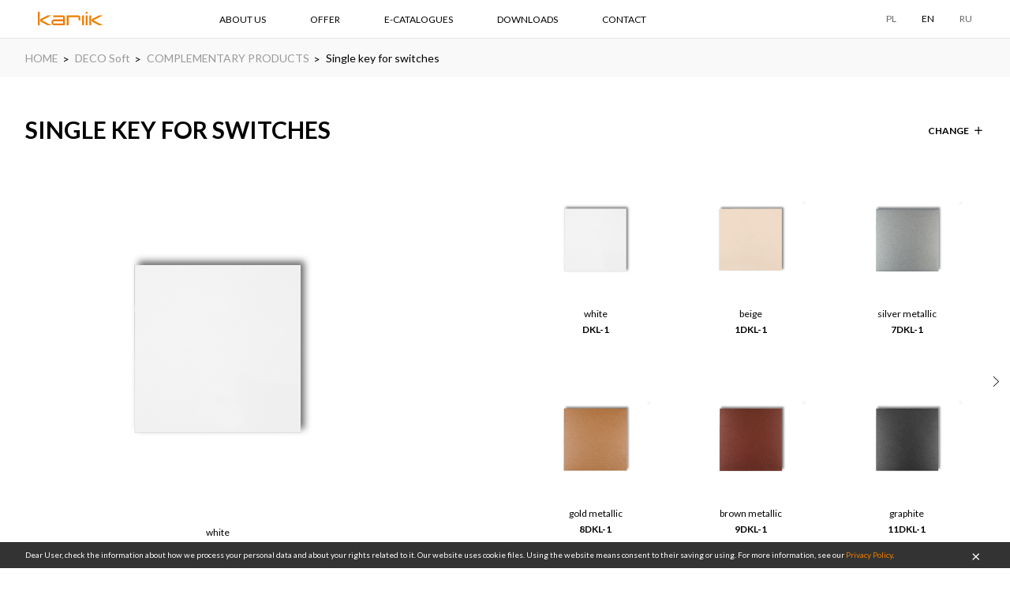

--- FILE ---
content_type: text/html; charset=utf-8
request_url: https://www.karlik.pl/en/products/DKL-1/category/DES-complementary-products/
body_size: 15003
content:




<!DOCTYPE html>
<html lang="pl">
    <head>
        
<!-- Google Tag Manager -->
<script>(function(w,d,s,l,i){w[l]=w[l]||[];w[l].push({'gtm.start':
new Date().getTime(),event:'gtm.js'});var f=d.getElementsByTagName(s)[0],
j=d.createElement(s),dl=l!='dataLayer'?'&l='+l:'';j.async=true;j.src=
'https://www.googletagmanager.com/gtm.js?id='+i+dl;f.parentNode.insertBefore(j,f);
})(window,document,'script','dataLayer','GTM-5WC96TN');</script>
<!-- End Google Tag Manager -->


        <meta charset="UTF-8">
        <meta name="viewport" content="width=device-width, initial-scale=1.0, maximum-scale=1.0, user-scalable=no">
        <meta name="format-detection" content="telephone=no">
	<link rel="preload" href="/static/_build/fonts/icons.woff2" as="font" type="font/woff2" crossorigin>
        <title>Osprzęt elektroinstalacyjny, gniazda i włączniki - polski producent - Karlik</title>
        <meta name="description" content="." />

        <meta property="og:url" content="https://www.karlik.pl/en/products/DKL-1/category/DES-complementary-products/" />
        <meta property="og:type" content="website" />
        <meta property="og:title" content="Karlik - Electrical Supplies and Accessories" />
        <meta property="og:description" content="Karlik - Electrical Supplies and Accessories" />
        <meta property="og:image" content="https://www.karlik.pl/static/images/logo.svg" />

        <link rel="stylesheet" href="/static/_build/styles/main.css">
        <link rel='shortcut icon' href="/static/images/favicon.ico" type='image/x-icon'/>
        <link href="https://fonts.googleapis.com/css?family=Lato:400,700|Open+Sans:400,700&amp;subset=cyrillic-ext,latin-ext&display=swap" rel="stylesheet">
        <script src="/static/_build/scripts/polyfills/polyfills.js"></script>
        <link rel='canonical' href="https://www.karlik.pl/en/products/DKL-1/category/DES-complementary-products/">
        
          <meta name="robots" content="noindex" />
        
        
        
        
        <script>
        (function(i,s,o,g,r,a,m){i['GoogleAnalyticsObject']=r;i[r]=i[r]||function()
        { (i[r].q=i[r].q||[]).push(arguments)}
        ,i[r].l=1*new Date();a=s.createElement(o),
        m=s.getElementsByTagName(o)[0];a.async=1;a.src=g;m.parentNode.insertBefore(a,m)
        })(window,document,'script','https://www.google-analytics.com/analytics.js','ga');
        ga('create', 'UA-96333694-1', 'auto');
        ga('send', 'pageview');
    </script>

    <style>.expand-submenu {display: block; min-width: 300px; padding: 10px 3px; max-height: 200px; overflow-y: scroll;} 
      .expand-submenu a {display: block; text-transform: none; font-size: 12px; margin-bottom: 6px;}  
      .expand-submenu-container {position:relative;} .expand-submenu-container#visible {display: inline-block;} .expand-submenu-container#hidden {display: none;} 
      @media (max-width: 767px) {.expand-submenu {left: -300px; margin-left: 0;} } @media (min-width: 768px) {.expand-submenu {left: 0; margin-left: -35px;} }
      .expand-submenu {position: absolute; bottom: 45px; background-color: #fff; overflow: hidden;}
      .scrollbar-wrapper {width: 100%;height: 180px;overflow-x: hidden;box-sizing: content-box;padding-right: 0px;}
      .scrollbar {height: 140px;overflow-y: scroll;position: relative;margin-right: -17px;}.diag {position: absolute;top: 0;right: 50px;}
      .scrollrect {height: 70px;width: 15px;background-color: #ccc; position: absolute;right: 0;top:0;transform: translateY(0px);}.scroll-content {padding-right: 17px;}
      @media (min-width: 768px) { .scrollarrow {position: relative;left: calc(100% - 15.5px);top: 0;width: 5%;color: #ccc;background-color: #eee;cursor: pointer;
      -webkit-touch-callout: none; ;-khtml-user-select: none;-moz-user-select: none; -ms-user-select: none;user-select: none;} }
      @media (max-width: 767px) { .scrollarrow {display: none;} }
      </style>
      
      <!-- Google tag (gtag.js) -->
<script async src="https://www.googletagmanager.com/gtag/js?id=G-CND0G8EWDG"></script>
<script>
window.dataLayer = window.dataLayer || [];
function gtag(){dataLayer.push(arguments);}
gtag('js', new Date());

gtag('config', 'G-CND0G8EWDG');
</script>
      <!-- Facebook Pixel Code -->
<script>
  !function(f,b,e,v,n,t,s)
  {if(f.fbq)return;n=f.fbq=function(){n.callMethod?
  n.callMethod.apply(n,arguments):n.queue.push(arguments)};
  if(!f._fbq)f._fbq=n;n.push=n;n.loaded=!0;n.version='2.0';
  n.queue=[];t=b.createElement(e);t.async=!0;
  t.src=v;s=b.getElementsByTagName(e)[0];
  s.parentNode.insertBefore(t,s)}(window, document,'script',
  'https://connect.facebook.net/en_US/fbevents.js');
  fbq('init', '254602102085210');
  fbq('track', 'PageView');
</script>
<noscript><img height="1" width="1" style="display:none"
  src="https://www.facebook.com/tr?id=254602102085210&ev=PageView&noscript=1"
/></noscript>
<!-- End Facebook Pixel Code -->

    </head>
    <body class="">
    
<!-- Google Tag Manager (noscript) -->
<noscript><iframe src="https://www.googletagmanager.com/ns.html?id=GTM-5WC96TN"
height="0" width="0" style="display:none;visibility:hidden"></iframe></noscript>
<!-- End Google Tag Manager (noscript) -->


        
    
    
    
    
    
 <!-- not from static -->
        

<div id="cookies-bar" class="cookies-bar">
    <div class="container">
        <div class="row">
            <p class="cookies-bar__text">
            
            Dear User, check the information about how we process your personal data and about your rights related to it. Our website uses cookie files. Using the website means consent to their saving or using. For more information, see our <a href="/en/privacypolicy/" class="cookies-bar__link">Privacy Policy</a>.
            <a id="cookies-close" class="cookies-bar__close" href="#">OK</a>
            </p>
        </div>
    </div>
</div>

        <div class="page-wrapper">
            
                



<header class="page-header">
    <div class="container">
        <div class="row row--middle">
            <div class="page-header__block logo">
                <a href="/en/" class="logo__link">
                    <img class="logo__image" src="/static/images/logo.svg" alt="Nowoczesne gniazdka elektryczne i włączniki | Osprzęt elektryczny Karlik">
                </a>
            </div>
            <div class="page-header__block main-menu">
                <ul class="main-menu__container">
                    
                        
                            
                            
                                
                                
                                <li class="main-menu__item">
                                    <a href="/en/about-us/" class="link main-menu__link dropdown-trigger main-menu__link--mobile-hidden">ABOUT US</a>
                                    <div class="dropdown dropdown--mobile-active">
                                        <div class="dropdown__content-block">
                                            <ul class="dropdown__list">
                                                
                                                 <!-- exceptionally, it generates less db requests than filtering in models -->
                                                <li class="dropdown__item">
                                                    <a href="/en/about-us/" class="link dropdown__link">ABOUT COMPANY</a>
                                                </li>
                                                
                                                
                                                
                                                
                                                 <!-- exceptionally, it generates less db requests than filtering in models -->
                                                <li class="dropdown__item">
                                                    <a href="/en/history/" class="link dropdown__link">HISTORY</a>
                                                </li>
                                                
                                                
                                                
                                                
                                                
                                                
                                            </ul>
                                        </div>
                                    </div>
                                </li>
                                
                                
                            
                        
                    
                        
                        <li class="main-menu__item">
                            <a href="/en/products/collections/" class="link main-menu__link">OFFER</a>
                            <div class="dropdown dropdown--extended">
                                <div class="dropdown__content-block">
                                    <div class="row">
                                        <div class="dropdown__column col-7">
                                            <ul class="collections-boxes">
                                                
                                                <li class="collections-boxes__item collections-boxes__item--active" data-tab="24">
                                                    <h4 class="heading"><a href="/en/products/collection/DECO/">DECO</a></h4>
                                                    <figure class="image-container">
                                                        <a href="/en/products/collection/DECO/" class="image-container__link">
                                                            <img class="image-container__image" src="/media/filer_public_thumbnails/filer_public/50/f5/50f51508-b4c9-4450-94b6-c93418612149/str_16-17_basic.jpg__450x340_q85_box-0%2C0%2C1186%2C898_crop_detail_subsampling-2.jpg" alt="collection-image">
                                                        </a>
                                                    </figure>
                                                    <p class="button-container button-container--margined-top">
                                                        <a href="/en/products/collection/DECO/#tab-3" class="button">PRODUCTS</a>
                                                    </p>
                                                </li>
                                                
                                                <li class="collections-boxes__item" data-tab="48">
                                                    <h4 class="heading"><a href="/en/products/collection/ICON/">ICON</a></h4>
                                                    <figure class="image-container">
                                                        <a href="/en/products/collection/ICON/" class="image-container__link">
                                                            <img class="image-container__image" src="/media/filer_public_thumbnails/filer_public/eb/e0/ebe0ceff-1c2c-448d-a190-72c0b3591c1a/oferta_-_aranzacja_icon.jpg__450x340_q85_box-29%2C14%2C1186%2C887_crop_detail_subsampling-2.jpg" alt="collection-image">
                                                        </a>
                                                    </figure>
                                                    <p class="button-container button-container--margined-top">
                                                        <a href="/en/products/collection/ICON/#tab-3" class="button">PRODUCTS</a>
                                                    </p>
                                                </li>
                                                
                                                <li class="collections-boxes__item" data-tab="45">
                                                    <h4 class="heading"><a href="/en/products/collection/MINI/">MINI</a></h4>
                                                    <figure class="image-container">
                                                        <a href="/en/products/collection/MINI/" class="image-container__link">
                                                            <img class="image-container__image" src="/media/filer_public_thumbnails/filer_public/6f/7c/6f7ca8f7-3845-44b0-a13a-8297f6279b8e/1897-003-l.jpg__450x340_q85_box-1524%2C381%2C5000%2C3011_crop_detail_subsampling-2.jpg" alt="collection-image">
                                                        </a>
                                                    </figure>
                                                    <p class="button-container button-container--margined-top">
                                                        <a href="/en/products/collection/MINI/#tab-3" class="button">PRODUCTS</a>
                                                    </p>
                                                </li>
                                                
                                                <li class="collections-boxes__item" data-tab="25">
                                                    <h4 class="heading"><a href="/en/products/collection/flexi/">FLEXI</a></h4>
                                                    <figure class="image-container">
                                                        <a href="/en/products/collection/flexi/" class="image-container__link">
                                                            <img class="image-container__image" src="/media/filer_public_thumbnails/filer_public/eb/ee/ebeea951-4220-4b8e-9325-6c54cbe3a648/karlik_flexi_ok.jpg__450x340_q85_box-155%2C0%2C1850%2C1280_crop_detail_subsampling-2.jpg" alt="collection-image">
                                                        </a>
                                                    </figure>
                                                    <p class="button-container button-container--margined-top">
                                                        <a href="/en/products/collection/flexi/#tab-3" class="button">PRODUCTS</a>
                                                    </p>
                                                </li>
                                                
                                                <li class="collections-boxes__item" data-tab="26">
                                                    <h4 class="heading"><a href="/en/products/collection/TREND/">TREND</a></h4>
                                                    <figure class="image-container">
                                                        <a href="/en/products/collection/TREND/" class="image-container__link">
                                                            <img class="image-container__image" src="/media/filer_public_thumbnails/filer_public/54/9a/549ad318-b1f9-4a2a-b573-07d1e6e79e69/karlik_trend_1a_iz.jpg__450x340_q85_box-0%2C0%2C1706%2C1292_crop_detail_subsampling-2.jpg" alt="collection-image">
                                                        </a>
                                                    </figure>
                                                    <p class="button-container button-container--margined-top">
                                                        <a href="/en/products/collection/TREND/#tab-3" class="button">PRODUCTS</a>
                                                    </p>
                                                </li>
                                                
                                                <li class="collections-boxes__item" data-tab="27">
                                                    <h4 class="heading"><a href="/en/products/collection/LOGO/">LOGO</a></h4>
                                                    <figure class="image-container">
                                                        <a href="/en/products/collection/LOGO/" class="image-container__link">
                                                            <img class="image-container__image" src="/media/filer_public_thumbnails/filer_public/60/cb/60cbbb32-5c24-405c-9f21-0c80c0d4ebef/karlik_logo_sypialnia.jpg__450x340_q85_box-0%2C407%2C2000%2C1907_crop_detail_subsampling-2.jpg" alt="collection-image">
                                                        </a>
                                                    </figure>
                                                    <p class="button-container button-container--margined-top">
                                                        <a href="/en/products/collection/LOGO/#tab-3" class="button">PRODUCTS</a>
                                                    </p>
                                                </li>
                                                
                                                <li class="collections-boxes__item" data-tab="30">
                                                    <h4 class="heading"><a href="/en/products/collection/LIZA/">LIZA</a></h4>
                                                    <figure class="image-container">
                                                        <a href="/en/products/collection/LIZA/" class="image-container__link">
                                                            <img class="image-container__image" src="/media/filer_public_thumbnails/filer_public/70/b5/70b5cd3d-5526-42b6-82e4-466872bc64f7/karlik_przedpokoj_iz.jpg__450x340_q85_box-0%2C0%2C1743%2C1320_crop_detail_subsampling-2.jpg" alt="collection-image">
                                                        </a>
                                                    </figure>
                                                    <p class="button-container button-container--margined-top">
                                                        <a href="/en/products/collection/LIZA/#tab-3" class="button">PRODUCTS</a>
                                                    </p>
                                                </li>
                                                
                                                <li class="collections-boxes__item" data-tab="35">
                                                    <h4 class="heading"><a href="/en/products/collection/JUNIOR/">JUNIOR IP54</a></h4>
                                                    <figure class="image-container">
                                                        <a href="/en/products/collection/JUNIOR/" class="image-container__link">
                                                            <img class="image-container__image" src="/media/filer_public_thumbnails/filer_public/5a/af/5aafa53c-4765-434f-b17c-a09c2c2c7f2e/junior_ip54.jpg__450x340_q85_box-0%2C671%2C4280%2C3898_crop_detail_subsampling-2.jpg" alt="collection-image">
                                                        </a>
                                                    </figure>
                                                    <p class="button-container button-container--margined-top">
                                                        <a href="/en/products/collection/JUNIOR/#tab-3" class="button">PRODUCTS</a>
                                                    </p>
                                                </li>
                                                
                                                <li class="collections-boxes__item" data-tab="37">
                                                    <h4 class="heading"><a href="/en/products/collection/SENIOR_IP44/">SENIOR IP44</a></h4>
                                                    <figure class="image-container">
                                                        <a href="/en/products/collection/SENIOR_IP44/" class="image-container__link">
                                                            <img class="image-container__image" src="/media/filer_public_thumbnails/filer_public/f8/9c/f89ca3a5-3da9-4255-b777-1548a6487e81/karlik_garaz_11_2016.jpg__450x340_q85_box-91%2C0%2C1822%2C1309_crop_detail_subsampling-2.jpg" alt="collection-image">
                                                        </a>
                                                    </figure>
                                                    <p class="button-container button-container--margined-top">
                                                        <a href="/en/products/collection/SENIOR_IP44/#tab-3" class="button">PRODUCTS</a>
                                                    </p>
                                                </li>
                                                
                                                <li class="collections-boxes__item" data-tab="32">
                                                    <h4 class="heading"><a href="/en/products/collection/DISTRIBUTION-BOARDS/">DISTRIBUTION  BOARDS</a></h4>
                                                    <figure class="image-container">
                                                        <a href="/en/products/collection/DISTRIBUTION-BOARDS/" class="image-container__link">
                                                            <img class="image-container__image" src="/media/filer_public_thumbnails/filer_public/ee/6b/ee6b13ef-afb1-4fc5-885b-0e3954eb7936/karlik_kompoz_popr1_zz2.jpg__450x340_q85_box-457%2C100%2C1236%2C687_crop_detail_subsampling-2.jpg" alt="collection-image">
                                                        </a>
                                                    </figure>
                                                    <p class="button-container button-container--margined-top">
                                                        <a href="/en/products/collection/DISTRIBUTION-BOARDS/#tab-3" class="button">PRODUCTS</a>
                                                    </p>
                                                </li>
                                                
                                                <li class="collections-boxes__item" data-tab="33">
                                                    <h4 class="heading"><a href="/en/products/collection/BOXES-PLUGS-CONNECTORS/">BOXES, PLUGS, CONNECTORS</a></h4>
                                                    <figure class="image-container">
                                                        <a href="/en/products/collection/BOXES-PLUGS-CONNECTORS/" class="image-container__link">
                                                            <img class="image-container__image" src="/media/filer_public_thumbnails/filer_public/a7/04/a70481f2-9d49-482d-9313-99341a5a53ff/karlik_kompoz_popr1_zz.jpg__450x340_q85_box-293%2C71%2C1087%2C671_crop_detail_subsampling-2.jpg" alt="collection-image">
                                                        </a>
                                                    </figure>
                                                    <p class="button-container button-container--margined-top">
                                                        <a href="/en/products/collection/BOXES-PLUGS-CONNECTORS/#tab-3" class="button">PRODUCTS</a>
                                                    </p>
                                                </li>
                                                
                                                <li class="collections-boxes__item" data-tab="46">
                                                    <h4 class="heading"><a href="/en/products/collection/elcan-product/">ELCAN PRODUCT</a></h4>
                                                    <figure class="image-container">
                                                        <a href="/en/products/collection/elcan-product/" class="image-container__link">
                                                            <img class="image-container__image" src="/media/filer_public_thumbnails/filer_public/fd/b0/fdb0b4cf-c502-47aa-bfab-8ecf08ec5d96/elcan_baner_produktowy.jpg__450x340_q85_box-79%2C0%2C1299%2C922_crop_detail_subsampling-2.jpg" alt="collection-image">
                                                        </a>
                                                    </figure>
                                                    <p class="button-container button-container--margined-top">
                                                        <a href="/en/products/collection/elcan-product/#tab-3" class="button">PRODUCTS</a>
                                                    </p>
                                                </li>
                                                
                                            </ul>
                                        </div>
                                        <div class="dropdown__column dropdown__column--small-gutter col-5">
                                            <ul class="collections-list">
                                                
                                                
                                                    <li class="collections-list__item">
                                                        <p class="collections-list__category">FLUSH-MOUNTED SERIES</p>
                                                    </li>
                                                    
                                                        <li class="collections-list__item">
                                                            <a href="/en/products/collection/DECO/">
                                                                <p class="collections-list__name" data-target-tab="24">DECO</p>
                                                            </a>
                                                        </li>
                                                    
                                                        <li class="collections-list__item">
                                                            <a href="/en/products/collection/ICON/">
                                                                <p class="collections-list__name" data-target-tab="48">ICON</p>
                                                            </a>
                                                        </li>
                                                    
                                                        <li class="collections-list__item">
                                                            <a href="/en/products/collection/MINI/">
                                                                <p class="collections-list__name" data-target-tab="45">MINI</p>
                                                            </a>
                                                        </li>
                                                    
                                                        <li class="collections-list__item">
                                                            <a href="/en/products/collection/flexi/">
                                                                <p class="collections-list__name" data-target-tab="25">FLEXI</p>
                                                            </a>
                                                        </li>
                                                    
                                                        <li class="collections-list__item">
                                                            <a href="/en/products/collection/TREND/">
                                                                <p class="collections-list__name" data-target-tab="26">TREND</p>
                                                            </a>
                                                        </li>
                                                    
                                                        <li class="collections-list__item">
                                                            <a href="/en/products/collection/LOGO/">
                                                                <p class="collections-list__name" data-target-tab="27">LOGO</p>
                                                            </a>
                                                        </li>
                                                    
                                                        <li class="collections-list__item">
                                                            <a href="/en/products/collection/LIZA/">
                                                                <p class="collections-list__name" data-target-tab="30">LIZA</p>
                                                            </a>
                                                        </li>
                                                    
                                                
                                                    <li class="collections-list__item">
                                                        <p class="collections-list__category">HERMETIC SURFACE-MOUNTED SERIES</p>
                                                    </li>
                                                    
                                                        <li class="collections-list__item">
                                                            <a href="/en/products/collection/JUNIOR/">
                                                                <p class="collections-list__name" data-target-tab="35">JUNIOR IP54</p>
                                                            </a>
                                                        </li>
                                                    
                                                        <li class="collections-list__item">
                                                            <a href="/en/products/collection/SENIOR_IP44/">
                                                                <p class="collections-list__name" data-target-tab="37">SENIOR IP44</p>
                                                            </a>
                                                        </li>
                                                    
                                                
                                                    <li class="collections-list__item">
                                                        <p class="collections-list__category">OTHERS</p>
                                                    </li>
                                                    
                                                        <li class="collections-list__item">
                                                            <a href="/en/products/collection/DISTRIBUTION-BOARDS/">
                                                                <p class="collections-list__name" data-target-tab="32">DISTRIBUTION  BOARDS</p>
                                                            </a>
                                                        </li>
                                                    
                                                        <li class="collections-list__item">
                                                            <a href="/en/products/collection/BOXES-PLUGS-CONNECTORS/">
                                                                <p class="collections-list__name" data-target-tab="33">BOXES, PLUGS, CONNECTORS</p>
                                                            </a>
                                                        </li>
                                                    
                                                
                                                    <li class="collections-list__item">
                                                        <p class="collections-list__category">ELCAN</p>
                                                    </li>
                                                    
                                                        <li class="collections-list__item">
                                                            <a href="/en/products/collection/elcan-product/">
                                                                <p class="collections-list__name" data-target-tab="46">ELCAN PRODUCT</p>
                                                            </a>
                                                        </li>
                                                    
                                                
                                            </ul>
                                        </div>
                                    </div>
                                </div>
                            </div>
                        </li>
                        
                    
                        
                            
                            
                                
                                
                                <li class="main-menu__item">
                                    <a href="/en/e-catalogues/" class="link main-menu__link">E-CATALOGUES</a>
                                </li>
                                
                                
                            
                        
                    
                        
                            
                            
                                
                                
                                <li class="main-menu__item">
                                    <a href="/en/downloads/" class="link main-menu__link">DOWNLOADS</a>
                                </li>
                                
                                
                            
                        
                    
                        
                            
                            
                                
                                
                                <li class="main-menu__item">
                                    <a href="/en/contact/" class="link main-menu__link">CONTACT</a>
                                </li>
                                
                                
                            
                        
                    
                </ul>
            </div>
            <div class="page-header__block">
                <div class="row row--middle">
                    
                    <div class="language-select">
                        <div class="language-select__item">
                            <a rel="nofollow" href="/en/lang/pl/" class="link language-select__link">PL</a>
                        </div>
                        <div class="language-select__item">
                            <a rel="nofollow" href="/en/lang/en/" class="link language-select__link language-select__link--active">EN</a>
                        </div>
                        <div class="language-select__item">
                            <a rel="nofollow" href="/en/lang/ru/" class="link language-select__link">RU</a>
                        </div>
                    </div>
                </div>
            </div>
            <div class="page-header__block page-header__block--mobile-menu-button-container ">
                <button class="page-header__mobile-menu-button icon icon-only icon-menu">Menu</button>
            </div>
        </div>
    </div>
</header>


            

            <main > <!-- TODO page_class integration -->
                


<div class="breadcrumbs">
    <div class="container">
        <ul class="breadcrumbs__list">
        
            <li class="breadcrumbs__item">
            
                <a href="/en/" class="breadcrumbs__text breadcrumbs__link">HOME</a>
			
            </li>
        
            <li class="breadcrumbs__item">
            
                <a href="/en/products/collection/DECO_Soft/" class="breadcrumbs__text breadcrumbs__link">DECO Soft</a>
			
            </li>
        
            <li class="breadcrumbs__item">
            
                <a href="/en/products/list/collection/DECO_Soft/category/DES-complementary-products/" class="breadcrumbs__text breadcrumbs__link">COMPLEMENTARY PRODUCTS</a>
			
            </li>
        
            <li class="breadcrumbs__item">
            
            	<span class="breadcrumbs__text">Single key for switches</span>
            
            </li>
        
        </ul>
    </div>
</div>

<div class="container">
    


<h1 class="heading heading--margined" id="product-name-title">

Single key for switches</h1>


<div class="button change-action dropdown-trigger">
    <p>Change</p>
    <div class="dropdown dropdown--fixed-size">
        <div class="dropdown__content-block">
            <div class="row">
                <div class="dropdown__column dropdown__column--small-gutter col-12">
                    <ul class="collections-list">
                    
                        
                        
                        <li class="collections-list__item">
                            <p class="collections-list__category">SWITCHES</p>
                        </li>
                        
                            
                            <li class="collections-list__item">
                                <a href="/en/products/Soft_DWP-1/category/DES-switches/" class="collections-list__link">
                                    <p class="collections-list__name">Single pole switch</p>
                                </a>
                            </li>
                            
                            <li class="collections-list__item">
                                <a href="/en/products/Soft_DWP-4_1/category/DES-switches/" class="collections-list__link">
                                    <p class="collections-list__name">Single push button (single push button without pictogram)</p>
                                </a>
                            </li>
                            
                            <li class="collections-list__item">
                                <a href="/en/products/Soft_DWP-2/category/DES-switches/" class="collections-list__link">
                                    <p class="collections-list__name">Two-circuit switch</p>
                                </a>
                            </li>
                            
                            <li class="collections-list__item">
                                <a href="/en/products/Soft_DWP-44_1/category/DES-switches/" class="collections-list__link">
                                    <p class="collections-list__name">Two-circuit push button (double push button without pictograms, common power supply)</p>
                                </a>
                            </li>
                            
                            <li class="collections-list__item">
                                <a href="/en/products/Soft_DWP-44_2/category/DES-switches/" class="collections-list__link">
                                    <p class="collections-list__name">Double push button switch (double push button without pictograms, separate power supply)</p>
                                </a>
                            </li>
                            
                            <li class="collections-list__item">
                                <a href="/en/products/Soft_DWP-3/category/DES-switches/" class="collections-list__link">
                                    <p class="collections-list__name">Two-way switch</p>
                                </a>
                            </li>
                            
                            <li class="collections-list__item">
                                <a href="/en/products/Soft_DWP-3_1/category/DES-switches/" class="collections-list__link">
                                    <p class="collections-list__name">Two-way switch (single push button without pictogram)</p>
                                </a>
                            </li>
                            
                            <li class="collections-list__item">
                                <a href="/en/products/Soft_DWP-4/category/DES-switches/" class="collections-list__link">
                                    <p class="collections-list__name">Single push button &quot;bell&quot;</p>
                                </a>
                            </li>
                            
                            <li class="collections-list__item">
                                <a href="/en/products/Soft_DWP-5/category/DES-switches/" class="collections-list__link">
                                    <p class="collections-list__name">Single push button &quot;light&quot;</p>
                                </a>
                            </li>
                            
                            <li class="collections-list__item">
                                <a href="/en/products/Soft_DWP-6/category/DES-switches/" class="collections-list__link">
                                    <p class="collections-list__name">Intermediate switch</p>
                                </a>
                            </li>
                            
                            <li class="collections-list__item">
                                <a href="/en/products/Soft_DWP-6_1/category/DES-switches/" class="collections-list__link">
                                    <p class="collections-list__name">Intermediate switch (single push button without pictogram)</p>
                                </a>
                            </li>
                            
                            <li class="collections-list__item">
                                <a href="/en/products/Soft_DWP-66/category/DES-switches/" class="collections-list__link">
                                    <p class="collections-list__name">Double intermediate switch</p>
                                </a>
                            </li>
                            
                            <li class="collections-list__item">
                                <a href="/en/products/Soft_DWP-66_1/category/DES-switches/" class="collections-list__link">
                                    <p class="collections-list__name">Double intermediate switch (two push buttons without piktograms)</p>
                                </a>
                            </li>
                            
                            <li class="collections-list__item">
                                <a href="/en/products/Soft_DWP-7/category/DES-switches/" class="collections-list__link">
                                    <p class="collections-list__name">Triple switch</p>
                                </a>
                            </li>
                            
                            <li class="collections-list__item">
                                <a href="/en/products/Soft_DWP-8/category/DES-switches/" class="collections-list__link">
                                    <p class="collections-list__name">Roller blind switch</p>
                                </a>
                            </li>
                            
                            <li class="collections-list__item">
                                <a href="/en/products/Soft_DWP-8_1/category/DES-switches/" class="collections-list__link">
                                    <p class="collections-list__name">Roller blind switch (double push button without pictograms)</p>
                                </a>
                            </li>
                            
                            <li class="collections-list__item">
                                <a href="/en/products/Soft_DWP-88/category/DES-switches/" class="collections-list__link">
                                    <p class="collections-list__name">Roller blind switch with mechanical lock</p>
                                </a>
                            </li>
                            
                            <li class="collections-list__item">
                                <a href="/en/products/Soft_DWP-88_1/category/DES-switches/" class="collections-list__link">
                                    <p class="collections-list__name">Roller blind switch with mechanical lock (double push button without pictograms)</p>
                                </a>
                            </li>
                            
                            <li class="collections-list__item">
                                <a href="/en/products/Soft_DWP-9/category/DES-switches/" class="collections-list__link">
                                    <p class="collections-list__name">Double pole switch</p>
                                </a>
                            </li>
                            
                            <li class="collections-list__item">
                                <a href="/en/products/Soft_DWP-10_1/category/DES-switches/" class="collections-list__link">
                                    <p class="collections-list__name">Single pole with two-way switch (common power supply)</p>
                                </a>
                            </li>
                            
                            <li class="collections-list__item">
                                <a href="/en/products/Soft_DWP-10_11/category/DES-switches/" class="collections-list__link">
                                    <p class="collections-list__name">Single pole with two-way switch (double push button without pictograms, common power supply)</p>
                                </a>
                            </li>
                            
                            <li class="collections-list__item">
                                <a href="/en/products/Soft_DWP-10_2/category/DES-switches/" class="collections-list__link">
                                    <p class="collections-list__name">Single pole with two-way switch (separate power supply)</p>
                                </a>
                            </li>
                            
                            <li class="collections-list__item">
                                <a href="/en/products/Soft_DWP-10_21/category/DES-switches/" class="collections-list__link">
                                    <p class="collections-list__name">Single pole with two-way switch (double push button without pictograms, separate power supply)</p>
                                </a>
                            </li>
                            
                            <li class="collections-list__item">
                                <a href="/en/products/Soft_DWP-33/category/DES-switches/" class="collections-list__link">
                                    <p class="collections-list__name">Double two-way switch</p>
                                </a>
                            </li>
                            
                            <li class="collections-list__item">
                                <a href="/en/products/Soft_DWP-33_1/category/DES-switches/" class="collections-list__link">
                                    <p class="collections-list__name">Double two-way switch (double push button without pictograms)</p>
                                </a>
                            </li>
                            
                        
                        
                        
                    
                        
                        
                        <li class="collections-list__item">
                            <p class="collections-list__category">SWITCHES IN AMERICAN STYLE</p>
                        </li>
                        
                            
                            <li class="collections-list__item">
                                <a href="/en/products/Soft_DWPUS-1/category/DES-switches-in-american-style/" class="collections-list__link">
                                    <p class="collections-list__name">American-style single pole switch</p>
                                </a>
                            </li>
                            
                            <li class="collections-list__item">
                                <a href="/en/products/Soft_DWPUS-4_1/category/DES-switches-in-american-style/" class="collections-list__link">
                                    <p class="collections-list__name">American-style single push button &quot;bell&quot; (single push button without pictogram)</p>
                                </a>
                            </li>
                            
                            <li class="collections-list__item">
                                <a href="/en/products/Soft_DWPUS-2/category/DES-switches-in-american-style/" class="collections-list__link">
                                    <p class="collections-list__name">American-style two-circuit switch</p>
                                </a>
                            </li>
                            
                            <li class="collections-list__item">
                                <a href="/en/products/Soft_DWPUS-44_1/category/DES-switches-in-american-style/" class="collections-list__link">
                                    <p class="collections-list__name">American-style two-circuit push button (double push button without pictograms, common power supply)</p>
                                </a>
                            </li>
                            
                            <li class="collections-list__item">
                                <a href="/en/products/Soft_DWPUS-44_2/category/DES-switches-in-american-style/" class="collections-list__link">
                                    <p class="collections-list__name">American-style double push button switch (double push button without pictograms, separate power supply)</p>
                                </a>
                            </li>
                            
                            <li class="collections-list__item">
                                <a href="/en/products/Soft_DWPUS-3/category/DES-switches-in-american-style/" class="collections-list__link">
                                    <p class="collections-list__name">American-style two-way switch</p>
                                </a>
                            </li>
                            
                            <li class="collections-list__item">
                                <a href="/en/products/Soft_DWPUS-3_1/category/DES-switches-in-american-style/" class="collections-list__link">
                                    <p class="collections-list__name">American-style two-way switch (single push button without pictogram)</p>
                                </a>
                            </li>
                            
                            <li class="collections-list__item">
                                <a href="/en/products/Soft_DWPUS-4/category/DES-switches-in-american-style/" class="collections-list__link">
                                    <p class="collections-list__name">American-style single push button &quot;bell&quot;</p>
                                </a>
                            </li>
                            
                            <li class="collections-list__item">
                                <a href="/en/products/Soft_DWPUS-5/category/DES-switches-in-american-style/" class="collections-list__link">
                                    <p class="collections-list__name">American-style single push button &quot;light&quot;</p>
                                </a>
                            </li>
                            
                            <li class="collections-list__item">
                                <a href="/en/products/Soft_DWPUS-6/category/DES-switches-in-american-style/" class="collections-list__link">
                                    <p class="collections-list__name">American-style intermediate switch</p>
                                </a>
                            </li>
                            
                            <li class="collections-list__item">
                                <a href="/en/products/Soft_DWPUS-6_1/category/DES-switches-in-american-style/" class="collections-list__link">
                                    <p class="collections-list__name">American-style intermediate switch (single push button without pictogram)</p>
                                </a>
                            </li>
                            
                            <li class="collections-list__item">
                                <a href="/en/products/Soft_DWPUS-8/category/DES-switches-in-american-style/" class="collections-list__link">
                                    <p class="collections-list__name">American-style roller blind switch</p>
                                </a>
                            </li>
                            
                            <li class="collections-list__item">
                                <a href="/en/products/Soft_DWPUS-9/category/DES-switches-in-american-style/" class="collections-list__link">
                                    <p class="collections-list__name">American-style double pole switch</p>
                                </a>
                            </li>
                            
                            <li class="collections-list__item">
                                <a href="/en/products/Soft_DWPUS-10_1/category/DES-switches-in-american-style/" class="collections-list__link">
                                    <p class="collections-list__name">American-style single pole with two-way switch (common power supply)</p>
                                </a>
                            </li>
                            
                            <li class="collections-list__item">
                                <a href="/en/products/Soft_DWPUS-10_11/category/DES-switches-in-american-style/" class="collections-list__link">
                                    <p class="collections-list__name">American-style single pole with two-way switch (double push button without pictograms, common power supply)</p>
                                </a>
                            </li>
                            
                            <li class="collections-list__item">
                                <a href="/en/products/Soft_DWPUS-10_2/category/DES-switches-in-american-style/" class="collections-list__link">
                                    <p class="collections-list__name">American-style single pole with two-way switch (separate power supply)</p>
                                </a>
                            </li>
                            
                            <li class="collections-list__item">
                                <a href="/en/products/Soft_DWPUS-10_21/category/DES-switches-in-american-style/" class="collections-list__link">
                                    <p class="collections-list__name">American-style single pole with two-way switch (double push button without pictograms, separate power supply)</p>
                                </a>
                            </li>
                            
                            <li class="collections-list__item">
                                <a href="/en/products/Soft_DWPUS-33/category/DES-switches-in-american-style/" class="collections-list__link">
                                    <p class="collections-list__name">American-style double two-way switch</p>
                                </a>
                            </li>
                            
                            <li class="collections-list__item">
                                <a href="/en/products/Soft_DWPUS-33_1/category/DES-switches-in-american-style/" class="collections-list__link">
                                    <p class="collections-list__name">American-style double two-way switch (double push button without pictograms)</p>
                                </a>
                            </li>
                            
                        
                        
                        
                    
                        
                        
                        
                    
                        
                        
                        <li class="collections-list__item">
                            <p class="collections-list__category">SINGLE SOCKETS</p>
                        </li>
                        
                            
                            <li class="collections-list__item">
                                <a href="/en/products/Soft_DGP-1p/category/DES-gniazda-pojedyncze/" class="collections-list__link">
                                    <p class="collections-list__name">Single socket without the 2P earth (with increased contact protection/shutter)</p>
                                </a>
                            </li>
                            
                            <li class="collections-list__item">
                                <a href="/en/products/Soft_DGP-1zp/category/DES-gniazda-pojedyncze/" class="collections-list__link">
                                    <p class="collections-list__name">Single socket with the 2P+Z earth (with increased contact protection/shutter)</p>
                                </a>
                            </li>
                            
                            <li class="collections-list__item">
                                <a href="/en/products/Soft_DGP-1sp/category/DES-gniazda-pojedyncze/" class="collections-list__link">
                                    <p class="collections-list__name">Single socket with the 2P+Z earth SCHUKO mechanism (with increased contact protection/shutter)</p>
                                </a>
                            </li>
                            
                        
                        
                        
                    
                        
                        
                        <li class="collections-list__item">
                            <p class="collections-list__category">SPLASH PROOF SOCKETS</p>
                        </li>
                        
                            
                            <li class="collections-list__item">
                                <a href="/en/products/Soft_DGPB-1zdp/category/DES-splash-proof-sockets/" class="collections-list__link">
                                    <p class="collections-list__name">Splash proof socket with the 2P+Z earth (shaded transparent cover, with increased contact protection/shutter)</p>
                                </a>
                            </li>
                            
                            <li class="collections-list__item">
                                <a href="/en/products/Soft_DGPB-1sdp/category/DES-splash-proof-sockets/" class="collections-list__link">
                                    <p class="collections-list__name">Splash proof socket with the 2P+Z earth SCHUKO (shaded transparent cover, with increased contact protection/shutter)</p>
                                </a>
                            </li>
                            
                            <li class="collections-list__item">
                                <a href="/en/products/Soft_DGPB-1zp/category/DES-splash-proof-sockets/" class="collections-list__link">
                                    <p class="collections-list__name">Splash proof socket with the 2P+Z earth (white cover, with increased contact protection/shutter)</p>
                                </a>
                            </li>
                            
                            <li class="collections-list__item">
                                <a href="/en/products/Soft_DGPB-1sp/category/DES-splash-proof-sockets/" class="collections-list__link">
                                    <p class="collections-list__name">Splash proof socket with the 2P+Z earth SCHUKO (white cover, with increased contact protection/shutter)</p>
                                </a>
                            </li>
                            
                        
                        
                        
                    
                        
                        
                        <li class="collections-list__item">
                            <p class="collections-list__category">DATA SINGLE SOCKETS</p>
                        </li>
                        
                            
                            <li class="collections-list__item">
                                <a href="/en/products/Soft_DGZK/category/DES-data-single-sockets/" class="collections-list__link">
                                    <p class="collections-list__name">DATA single socket with the 2P+Z DATA earth, with key</p>
                                </a>
                            </li>
                            
                        
                        
                        
                    
                        
                        
                        
                    
                        
                        
                        <li class="collections-list__item">
                            <p class="collections-list__category">RADIO/TV AND RADIO/TV/SAT SOCKETS</p>
                        </li>
                        
                            
                            <li class="collections-list__item">
                                <a href="/en/products/Soft_DG2K/category/DES-radiotv-and-radiotvsat-sockets/" class="collections-list__link">
                                    <p class="collections-list__name">Radio/TV final socket the 2 dB</p>
                                </a>
                            </li>
                            
                            <li class="collections-list__item">
                                <a href="/en/products/Soft_DG6K/category/DES-radiotv-and-radiotvsat-sockets/" class="collections-list__link">
                                    <p class="collections-list__name">Radio/TV final socket (in series of through sockets) the 6 dB</p>
                                </a>
                            </li>
                            
                            <li class="collections-list__item">
                                <a href="/en/products/Soft_DG9P/category/DES-radiotv-and-radiotvsat-sockets/" class="collections-list__link">
                                    <p class="collections-list__name">Radio/TV through socket the 9 dB</p>
                                </a>
                            </li>
                            
                            <li class="collections-list__item">
                                <a href="/en/products/Soft_DG12P/category/DES-radiotv-and-radiotvsat-sockets/" class="collections-list__link">
                                    <p class="collections-list__name">Radio/TV through socket the 12 dB</p>
                                </a>
                            </li>
                            
                            <li class="collections-list__item">
                                <a href="/en/products/Soft_DG15P/category/DES-radiotv-and-radiotvsat-sockets/" class="collections-list__link">
                                    <p class="collections-list__name">Radio/TV through socket the 15 dB</p>
                                </a>
                            </li>
                            
                            <li class="collections-list__item">
                                <a href="/en/products/Soft_DGS/category/DES-radiotv-and-radiotvsat-sockets/" class="collections-list__link">
                                    <p class="collections-list__name">Radio/TV/sat final socket the 1,5 dB</p>
                                </a>
                            </li>
                            
                            <li class="collections-list__item">
                                <a href="/en/products/Soft_DGM/category/DES-radiotv-and-radiotvsat-sockets/" class="collections-list__link">
                                    <p class="collections-list__name">Radio/TV/SAT multimedia final socket (Internet)</p>
                                </a>
                            </li>
                            
                            <li class="collections-list__item">
                                <a href="/en/products/Soft_DGSN/category/DES-radiotv-and-radiotvsat-sockets/" class="collections-list__link">
                                    <p class="collections-list__name">TV/SAT with two satellite inputs</p>
                                </a>
                            </li>
                            
                            <li class="collections-list__item">
                                <a href="/en/products/Soft_DGSP/category/DES-radiotv-and-radiotvsat-sockets/" class="collections-list__link">
                                    <p class="collections-list__name">Radio/TV/SAT through socket the 10 dB</p>
                                </a>
                            </li>
                            
                            <li class="collections-list__item">
                                <a href="/en/products/Soft_DGST/category/DES-radiotv-and-radiotvsat-sockets/" class="collections-list__link">
                                    <p class="collections-list__name">Radio/TV/SAT final socket (two antenna inputs)</p>
                                </a>
                            </li>
                            
                            <li class="collections-list__item">
                                <a href="/en/products/Soft_DGMU/category/DES-radiotv-and-radiotvsat-sockets/" class="collections-list__link">
                                    <p class="collections-list__name">3F DATA (UPC) multimedia socket</p>
                                </a>
                            </li>
                            
                            <li class="collections-list__item">
                                <a href="/en/products/Soft_DGMV/category/DES-radiotv-and-radiotvsat-sockets/" class="collections-list__link">
                                    <p class="collections-list__name">3F DATA (VECTRA) multimedia socket</p>
                                </a>
                            </li>
                            
                        
                        
                        
                    
                        
                        
                        <li class="collections-list__item">
                            <p class="collections-list__category">ANTENNA SOCKETS TV AND SAT</p>
                        </li>
                        
                            
                            <li class="collections-list__item">
                                <a href="/en/products/Soft_DGTV-1/category/DES-antenna-sockets-tv-and-sat/" class="collections-list__link">
                                    <p class="collections-list__name">Single antenna TV socket</p>
                                </a>
                            </li>
                            
                            <li class="collections-list__item">
                                <a href="/en/products/Soft_DGF-1/category/DES-antenna-sockets-tv-and-sat/" class="collections-list__link">
                                    <p class="collections-list__name">Single antenna F type socket (SAT) – nickel</p>
                                </a>
                            </li>
                            
                            <li class="collections-list__item">
                                <a href="/en/products/Soft_DGF-1_1/category/DES-antenna-sockets-tv-and-sat/" class="collections-list__link">
                                    <p class="collections-list__name">Single antenna F type socket (SAT) - gold-plated</p>
                                </a>
                            </li>
                            
                            <li class="collections-list__item">
                                <a href="/en/products/Soft_DGF-2/category/DES-antenna-sockets-tv-and-sat/" class="collections-list__link">
                                    <p class="collections-list__name">Double antenna F type socket (SAT) – nickel</p>
                                </a>
                            </li>
                            
                            <li class="collections-list__item">
                                <a href="/en/products/Soft_DGF-2_1/category/DES-antenna-sockets-tv-and-sat/" class="collections-list__link">
                                    <p class="collections-list__name">Double antenna F type socket (SAT) - gold-plated</p>
                                </a>
                            </li>
                            
                            <li class="collections-list__item">
                                <a href="/en/products/Soft_DGFK/category/DES-antenna-sockets-tv-and-sat/" class="collections-list__link">
                                    <p class="collections-list__name">Single antenna F type socket (SAT) + single computer socket 1xRJ45, cat. 5e, 8-contact</p>
                                </a>
                            </li>
                            
                            <li class="collections-list__item">
                                <a href="/en/products/Soft-DGFK-3/category/DES-antenna-sockets-tv-and-sat/" class="collections-list__link">
                                    <p class="collections-list__name">Single antenna F type socket (SAT) + single computer socket 1xRJ45, cat. 6, 8-contact</p>
                                </a>
                            </li>
                            
                            <li class="collections-list__item">
                                <a href="/en/products/Soft-DGFK-5/category/DES-antenna-sockets-tv-and-sat/" class="collections-list__link">
                                    <p class="collections-list__name">Single antenna F type socket (SAT) + single computer socket 1xRJ45, cat. 6, screened, 8-contact</p>
                                </a>
                            </li>
                            
                        
                        
                        
                    
                        
                        
                        <li class="collections-list__item">
                            <p class="collections-list__category">TELEPHONE AND COMPUTER SOCKETS</p>
                        </li>
                        
                            
                            <li class="collections-list__item">
                                <a href="/en/products/Soft_DGT-1/category/DES-telephone-and-computer-sockets/" class="collections-list__link">
                                    <p class="collections-list__name">Single telephone socket 1xRJ11, 4-contact, tool-less</p>
                                </a>
                            </li>
                            
                            <li class="collections-list__item">
                                <a href="/en/products/Soft_DGT-2/category/DES-telephone-and-computer-sockets/" class="collections-list__link">
                                    <p class="collections-list__name">Double telephone socket 2xRJ11, 4-contact, tool-less</p>
                                </a>
                            </li>
                            
                            <li class="collections-list__item">
                                <a href="/en/products/Soft_DGK-1/category/DES-telephone-and-computer-sockets/" class="collections-list__link">
                                    <p class="collections-list__name">Single computer socket 1xRJ45, cat. 5e, 8-contact</p>
                                </a>
                            </li>
                            
                            <li class="collections-list__item">
                                <a href="/en/products/Soft_DGK-1e/category/DES-telephone-and-computer-sockets/" class="collections-list__link">
                                    <p class="collections-list__name">Single computer socket 1xRJ45, cat. 5e, screened, 8-contact</p>
                                </a>
                            </li>
                            
                            <li class="collections-list__item">
                                <a href="/en/products/1a7f5b0517/category/DES-telephone-and-computer-sockets/" class="collections-list__link">
                                    <p class="collections-list__name">Single computer socket 1xRJ45, cat. 6, 8-contact</p>
                                </a>
                            </li>
                            
                            <li class="collections-list__item">
                                <a href="/en/products/Soft_DGK-5/category/DES-telephone-and-computer-sockets/" class="collections-list__link">
                                    <p class="collections-list__name">Single computer socket 1xRJ45, cat. 6, screened, 8-contact</p>
                                </a>
                            </li>
                            
                            <li class="collections-list__item">
                                <a href="/en/products/Soft_DGK-2/category/DES-telephone-and-computer-sockets/" class="collections-list__link">
                                    <p class="collections-list__name">Double computer socket 2xRJ45, cat. 5e, 8-contact</p>
                                </a>
                            </li>
                            
                            <li class="collections-list__item">
                                <a href="/en/products/Soft_DGK-4/category/DES-telephone-and-computer-sockets/" class="collections-list__link">
                                    <p class="collections-list__name">Double computer socket 2xRJ45, cat. 6, 8-contact</p>
                                </a>
                            </li>
                            
                            <li class="collections-list__item">
                                <a href="/en/products/Soft_DGK-6/category/DES-telephone-and-computer-sockets/" class="collections-list__link">
                                    <p class="collections-list__name">Double computer socket 2xRJ45, cat. 6, screened, 8-contact</p>
                                </a>
                            </li>
                            
                            <li class="collections-list__item">
                                <a href="/en/products/Soft_DGTK/category/DES-telephone-and-computer-sockets/" class="collections-list__link">
                                    <p class="collections-list__name">Single telephone socket 1xRJ11, tool-less + single computer socket 1xRJ45, cat. 5e, 8-contact</p>
                                </a>
                            </li>
                            
                            <li class="collections-list__item">
                                <a href="/en/products/Soft_DGOP-1/category/DES-telephone-and-computer-sockets/" class="collections-list__link">
                                    <p class="collections-list__name">Single fibre/optical socket</p>
                                </a>
                            </li>
                            
                            <li class="collections-list__item">
                                <a href="/en/products/Soft_DGOP-2/category/DES-telephone-and-computer-sockets/" class="collections-list__link">
                                    <p class="collections-list__name">Double fibre/optical socket</p>
                                </a>
                            </li>
                            
                        
                        
                        
                    
                        
                        
                        <li class="collections-list__item">
                            <p class="collections-list__category">MULTIMEDIA SOCKETS</p>
                        </li>
                        
                            
                            <li class="collections-list__item">
                                <a href="/en/products/Soft_DGG-1/category/DES-multimedia-sockets/" class="collections-list__link">
                                    <p class="collections-list__name">Single loudspeaker socket (2,5 mm2)</p>
                                </a>
                            </li>
                            
                            <li class="collections-list__item">
                                <a href="/en/products/Soft_DGHK/category/DES-multimedia-sockets/" class="collections-list__link">
                                    <p class="collections-list__name">HDMI 2.0 single socket + single computer socket 1xRJ45, cat. 5e, 8-contact</p>
                                </a>
                            </li>
                            
                            <li class="collections-list__item">
                                <a href="/en/products/Soft_DGG-2/category/DES-multimedia-sockets/" class="collections-list__link">
                                    <p class="collections-list__name">Double loudspeaker socket (2,5 mm2)</p>
                                </a>
                            </li>
                            
                            <li class="collections-list__item">
                                <a href="/en/products/Soft_DGG-3/category/DES-multimedia-sockets/" class="collections-list__link">
                                    <p class="collections-list__name">Single loudspeaker socket (banana type- red and black, gold-plated, 4mm2, soldering)</p>
                                </a>
                            </li>
                            
                            <li class="collections-list__item">
                                <a href="/en/products/Soft_DGG-4/category/DES-multimedia-sockets/" class="collections-list__link">
                                    <p class="collections-list__name">Single loudspeaker socket (banana type- red and black, gold-plated, 4mm2, twisted)</p>
                                </a>
                            </li>
                            
                            <li class="collections-list__item">
                                <a href="/en/products/Soft_DHDMI-1/category/DES-multimedia-sockets/" class="collections-list__link">
                                    <p class="collections-list__name">HDMI 1.4 single socket</p>
                                </a>
                            </li>
                            
                            <li class="collections-list__item">
                                <a href="/en/products/Soft_DHDMI-2/category/DES-multimedia-sockets/" class="collections-list__link">
                                    <p class="collections-list__name">HDMI 1.4 double socket</p>
                                </a>
                            </li>
                            
                            <li class="collections-list__item">
                                <a href="/en/products/178cbf3dac/category/DES-multimedia-sockets/" class="collections-list__link">
                                    <p class="collections-list__name">HDMI 2.0 single socket</p>
                                </a>
                            </li>
                            
                            <li class="collections-list__item">
                                <a href="/en/products/Soft_DHDMI-3/category/DES-multimedia-sockets/" class="collections-list__link">
                                    <p class="collections-list__name">HDMI 2.0 single socket</p>
                                </a>
                            </li>
                            
                            <li class="collections-list__item">
                                <a href="/en/products/Soft_DHDMI-4/category/DES-multimedia-sockets/" class="collections-list__link">
                                    <p class="collections-list__name">HDMI 2.0 double socket</p>
                                </a>
                            </li>
                            
                            <li class="collections-list__item">
                                <a href="/en/products/Soft_DGBNC-1/category/DES-multimedia-sockets/" class="collections-list__link">
                                    <p class="collections-list__name">BNC single socket</p>
                                </a>
                            </li>
                            
                            <li class="collections-list__item">
                                <a href="/en/products/Soft_DGRCA-1/category/DES-multimedia-sockets/" class="collections-list__link">
                                    <p class="collections-list__name">RCA single socket (cinch type-yellow, gold-plated)</p>
                                </a>
                            </li>
                            
                            <li class="collections-list__item">
                                <a href="/en/products/Soft_DGRCA-2/category/DES-multimedia-sockets/" class="collections-list__link">
                                    <p class="collections-list__name">RCA double socket (cinch type-white and red, gold-plated)</p>
                                </a>
                            </li>
                            
                            <li class="collections-list__item">
                                <a href="/en/products/Soft_DCUSB-1/category/DES-multimedia-sockets/" class="collections-list__link">
                                    <p class="collections-list__name">Single USB charger, 5V, 1A</p>
                                </a>
                            </li>
                            
                            <li class="collections-list__item">
                                <a href="/en/products/Soft_DCUSB-3/category/DES-multimedia-sockets/" class="collections-list__link">
                                    <p class="collections-list__name">Single USB charger, 5V, 2A</p>
                                </a>
                            </li>
                            
                            <li class="collections-list__item">
                                <a href="/en/products/Soft_DGUSB-1/category/DES-multimedia-sockets/" class="collections-list__link">
                                    <p class="collections-list__name">USB A-A 2.0 single socket</p>
                                </a>
                            </li>
                            
                            <li class="collections-list__item">
                                <a href="/en/products/Soft_DGUSB-5/category/DES-multimedia-sockets/" class="collections-list__link">
                                    <p class="collections-list__name">USB A-A 3.0 single socket</p>
                                </a>
                            </li>
                            
                            <li class="collections-list__item">
                                <a href="/en/products/Soft_DGUSB-2/category/DES-multimedia-sockets/" class="collections-list__link">
                                    <p class="collections-list__name">2xUSB A-A 2.0 double socket</p>
                                </a>
                            </li>
                            
                            <li class="collections-list__item">
                                <a href="/en/products/Soft_DGUSB-6/category/DES-multimedia-sockets/" class="collections-list__link">
                                    <p class="collections-list__name">2xUSB A-A 3.0 double socket</p>
                                </a>
                            </li>
                            
                            <li class="collections-list__item">
                                <a href="/en/products/Soft_DGUSB-3/category/DES-multimedia-sockets/" class="collections-list__link">
                                    <p class="collections-list__name">USB A-B 2.0 single socket</p>
                                </a>
                            </li>
                            
                            <li class="collections-list__item">
                                <a href="/en/products/SOFT_DGM-1P/category/DES-multimedia-sockets/" class="collections-list__link">
                                    <p class="collections-list__name">Gniazdo multimedialne pojedyncze bez modułu (standard Keystone)</p>
                                </a>
                            </li>
                            
                            <li class="collections-list__item">
                                <a href="/en/products/SOFT_DGM-2P/category/DES-multimedia-sockets/" class="collections-list__link">
                                    <p class="collections-list__name">Double multimedia socket without module (Keystone standard)</p>
                                </a>
                            </li>
                            
                        
                        
                        
                    
                        
                        
                        <li class="collections-list__item">
                            <p class="collections-list__category">CABLE OUTPUTS</p>
                        </li>
                        
                            
                            <li class="collections-list__item">
                                <a href="/en/products/Soft_DWPK/category/DES-cable-outputs/" class="collections-list__link">
                                    <p class="collections-list__name">Cable output</p>
                                </a>
                            </li>
                            
                        
                        
                        
                    
                        
                        
                        <li class="collections-list__item">
                            <p class="collections-list__category">DIMMERS</p>
                        </li>
                        
                            
                            <li class="collections-list__item">
                                <a href="/en/products/Soft_DRO-1/category/DES-dimmer/" class="collections-list__link">
                                    <p class="collections-list__name">Electronic dimmer push-rotary</p>
                                </a>
                            </li>
                            
                            <li class="collections-list__item">
                                <a href="/en/products/Soft_DRO-2/category/DES-dimmer/" class="collections-list__link">
                                    <p class="collections-list__name">Electronic dimmer push-rotary for LED lamps</p>
                                </a>
                            </li>
                            
                        
                        
                        
                    
                        
                        
                        <li class="collections-list__item">
                            <p class="collections-list__category">TEMPERATURE CONTROLLERS</p>
                        </li>
                        
                            
                            <li class="collections-list__item">
                                <a href="/en/products/Soft_DRT-1/category/DES-temperature-controller/" class="collections-list__link">
                                    <p class="collections-list__name">Electronic temperature controller with underfloor sensor</p>
                                </a>
                            </li>
                            
                            <li class="collections-list__item">
                                <a href="/en/products/Soft_DRT-2/category/DES-temperature-controller/" class="collections-list__link">
                                    <p class="collections-list__name">Electronic temperature regulator with air sensor</p>
                                </a>
                            </li>
                            
                        
                        
                        
                    
                        
                        
                        <li class="collections-list__item">
                            <p class="collections-list__category">MOTION SENSORS</p>
                        </li>
                        
                            
                            <li class="collections-list__item">
                                <a href="/en/products/Soft_DCR-1/category/DES-motion-sensor/" class="collections-list__link">
                                    <p class="collections-list__name">Electronic motion sensor</p>
                                </a>
                            </li>
                            
                        
                        
                        
                    
                        
                        
                        <li class="collections-list__item">
                            <p class="collections-list__category">BLIND SWITCHES</p>
                        </li>
                        
                            
                            <li class="collections-list__item">
                                <a href="/en/products/Soft_DSR-1/category/DES-blind-switches/" class="collections-list__link">
                                    <p class="collections-list__name">Electronic control roller shutter (local control)</p>
                                </a>
                            </li>
                            
                            <li class="collections-list__item">
                                <a href="/en/products/Soft_DSR-2/category/DES-blind-switches/" class="collections-list__link">
                                    <p class="collections-list__name">Electronic control roller shutter (local control and remote control)</p>
                                </a>
                            </li>
                            
                            <li class="collections-list__item">
                                <a href="/en/products/Soft_DSR-3/category/DES-blind-switches/" class="collections-list__link">
                                    <p class="collections-list__name">Electronic control roller shutter (local control, remote control, zone control)</p>
                                </a>
                            </li>
                            
                            <li class="collections-list__item">
                                <a href="/en/products/Soft_DSR-3A/category/DES-blind-switches/" class="collections-list__link">
                                    <p class="collections-list__name">Electronic control roller shutter (local control, remote control, zone control, central/additional button)</p>
                                </a>
                            </li>
                            
                            <li class="collections-list__item">
                                <a href="/en/products/Soft_DSR-4/category/DES-blind-switches/" class="collections-list__link">
                                    <p class="collections-list__name">Electronic control roller shutter (local control, remote control, zone control and local control of sub-zone)</p>
                                </a>
                            </li>
                            
                            <li class="collections-list__item">
                                <a href="/en/products/Soft_DSR-5/category/DES-blind-switches/" class="collections-list__link">
                                    <p class="collections-list__name">Electronic control roller shutter (zone button function)</p>
                                </a>
                            </li>
                            
                            <li class="collections-list__item">
                                <a href="/en/products/Soft_DSR-6/category/DES-blind-switches/" class="collections-list__link">
                                    <p class="collections-list__name">Electronic control roller shutter (central/additional button)</p>
                                </a>
                            </li>
                            
                        
                        
                        
                    
                        
                        
                        <li class="collections-list__item">
                            <p class="collections-list__category">DECO SMART KEY TRANSMITTERS</p>
                        </li>
                        
                            
                            <li class="collections-list__item">
                                <a href="/en/products/Soft_DEF-1/category/DES-deco-smart-key-transmitters/" class="collections-list__link">
                                    <p class="collections-list__name">One-key two-channel transmitter for Exta Free system</p>
                                </a>
                            </li>
                            
                            <li class="collections-list__item">
                                <a href="/en/products/Soft_DEF-2/category/DES-deco-smart-key-transmitters/" class="collections-list__link">
                                    <p class="collections-list__name">Two-key four-channel transmitter for Exta Free system</p>
                                </a>
                            </li>
                            
                            <li class="collections-list__item">
                                <a href="/en/products/Soft_DEL-1/category/DES-deco-smart-key-transmitters/" class="collections-list__link">
                                    <p class="collections-list__name">One-key two-channel transmitter with thermal system for Exta Life system</p>
                                </a>
                            </li>
                            
                            <li class="collections-list__item">
                                <a href="/en/products/Soft_DEL-2/category/DES-deco-smart-key-transmitters/" class="collections-list__link">
                                    <p class="collections-list__name">Two-key four-channel transmitter with thermal system for Exta Life system</p>
                                </a>
                            </li>
                            
                        
                        
                        
                    
                        
                        
                        
                    
                        
                        
                        
                    
                        
                        
                        
                    
                        
                        
                        
                    
                        
                        
                        
                    
                        
                        
                        <li class="collections-list__item">
                            <p class="collections-list__category">COMPLEMENTARY PRODUCTS</p>
                        </li>
                        
                            
                            <li class="collections-list__item">
                                <a href="/en/products/U-1/category/DES-complementary-products/" class="collections-list__link">
                                    <p class="collections-list__name">Sealant (IP44) for switches</p>
                                </a>
                            </li>
                            
                            <li class="collections-list__item">
                                <a href="/en/products/L-1/category/DES-complementary-products/" class="collections-list__link">
                                    <p class="collections-list__name">Light module for switches</p>
                                </a>
                            </li>
                            
                            <li class="collections-list__item">
                                <a href="/en/products/2L-2/category/DES-complementary-products/" class="collections-list__link">
                                    <p class="collections-list__name">Light module LED for switches - green</p>
                                </a>
                            </li>
                            
                            <li class="collections-list__item">
                                <a href="/en/products/3L-2/category/DES-complementary-products/" class="collections-list__link">
                                    <p class="collections-list__name">Light module LED for switches - blue</p>
                                </a>
                            </li>
                            
                            <li class="collections-list__item">
                                <a href="/en/products/KL/category/DES-complementary-products/" class="collections-list__link">
                                    <p class="collections-list__name">Condenser for energy saving lamps and LED</p>
                                </a>
                            </li>
                            
                            <li class="collections-list__item">
                                <a href="/en/products/17L-2/category/DES-complementary-products/" class="collections-list__link">
                                    <p class="collections-list__name">Light module LED for switches - red</p>
                                </a>
                            </li>
                            
                            <li class="collections-list__item">
                                <a href="/en/products/KM/category/DES-complementary-products/" class="collections-list__link">
                                    <p class="collections-list__name">Mounting cube</p>
                                </a>
                            </li>
                            
                            <li class="collections-list__item">
                                <a href="/en/products/DKL-1/category/DES-complementary-products/" class="collections-list__link">
                                    <p class="collections-list__name">Single key for switches</p>
                                </a>
                            </li>
                            
                            <li class="collections-list__item">
                                <a href="/en/products/DKL-2/category/DES-complementary-products/" class="collections-list__link">
                                    <p class="collections-list__name">Double keys for switches (2-piece set)</p>
                                </a>
                            </li>
                            
                            <li class="collections-list__item">
                                <a href="/en/products/Soft_DRPZ/category/DES-complementary-products/" class="collections-list__link">
                                    <p class="collections-list__name">Frame with frame stopper</p>
                                </a>
                            </li>
                            
                            <li class="collections-list__item">
                                <a href="/en/products/Soft_DRP/category/DES-complementary-products/" class="collections-list__link">
                                    <p class="collections-list__name">The intermediate frame</p>
                                </a>
                            </li>
                            
                            <li class="collections-list__item">
                                <a href="/en/products/Soft_DRPH/category/DES-complementary-products/" class="collections-list__link">
                                    <p class="collections-list__name">The intermediate frame for switches IP44</p>
                                </a>
                            </li>
                            
                        
                        
                        
                    
                    </ul>
                </div>
            </div>
        </div>
    </div>
</div>


</div>
<div class="container">
    <div class="product-selector">
        <div class="row">
        
            <!-- 1 VARIANT  AND MORE THAN 2 VARIANTS -->
            
                
                <div class="product-selector__image-container">
                    <div class="products products--no-hover">
                        <div class="row products__list products__list--1-item">
                            
                                
<div class="products__item">
	<figure class="image-container products__image-container">
	    <img src="/media/filer_public/ad/b7/adb7b64f-0d3d-4d0d-8d3f-09c76fe8cd47/dkl-1.jpg" alt="DECO Soft" class="image-container__image products__image products__image--primary">
	</figure>
	<figcaption class="products__description-box">
	    <p class="products__features">white</p>
	    <p class="products__code">DKL-1</p>
	</figcaption>
</div>
                            
                        </div>
                    </div>
                </div>
                
                
                    
                        <div class="product-selector__slider-container">
                        <div class="products-slider">
                    
                    
                    <div class="products-slider__item">
                        <div class="products products--selector">
                            <ul class="products__list products__list--3-items">
                    
                                <li class="products__item" data-product-name="Single key for switches">
                                    <figure class="image-container products__image-container">
                                        <img src="/media/filer_public/ad/b7/adb7b64f-0d3d-4d0d-8d3f-09c76fe8cd47/dkl-1.jpg" alt="DECO Soft" class="image-container__image products__image products__image--primary">
                                    </figure>
                                    <div class="products__description-box">
                                        <p class="products__features">white</p>
                                        <p class="products__code">DKL-1</p>
                                    </div>
                                </li>
                    
                    
                
            
                
                
                    
                    
                                <li class="products__item" data-product-name="Single key for switches">
                                    <figure class="image-container products__image-container">
                                        <img src="/media/filer_public/4b/87/4b878558-7851-4d9f-80b1-f5e5b9441839/1dkl-1.jpg" alt="DECO Soft" class="image-container__image products__image products__image--primary">
                                    </figure>
                                    <div class="products__description-box">
                                        <p class="products__features">beige</p>
                                        <p class="products__code">1DKL-1</p>
                                    </div>
                                </li>
                    
                    
                
            
                
                
                    
                    
                                <li class="products__item" data-product-name="Single key for switches">
                                    <figure class="image-container products__image-container">
                                        <img src="/media/filer_public/33/da/33da0f9d-a224-44b9-a053-16582358e27b/7dkl-1.jpg" alt="DECO Soft" class="image-container__image products__image products__image--primary">
                                    </figure>
                                    <div class="products__description-box">
                                        <p class="products__features">silver metallic</p>
                                        <p class="products__code">7DKL-1</p>
                                    </div>
                                </li>
                    
                    
                
            
                
                
                    
                    
                                <li class="products__item" data-product-name="Single key for switches">
                                    <figure class="image-container products__image-container">
                                        <img src="/media/filer_public/a2/98/a298f322-3b97-45b3-b292-256f3863e46b/8dkl-1.jpg" alt="DECO Soft" class="image-container__image products__image products__image--primary">
                                    </figure>
                                    <div class="products__description-box">
                                        <p class="products__features">gold metallic</p>
                                        <p class="products__code">8DKL-1</p>
                                    </div>
                                </li>
                    
                    
                
            
                
                
                    
                    
                                <li class="products__item" data-product-name="Single key for switches">
                                    <figure class="image-container products__image-container">
                                        <img src="/media/filer_public/20/1a/201aad9e-45c6-44d6-bfca-25e9c7bdbaa1/9dkl-1.jpg" alt="DECO Soft" class="image-container__image products__image products__image--primary">
                                    </figure>
                                    <div class="products__description-box">
                                        <p class="products__features">brown metallic</p>
                                        <p class="products__code">9DKL-1</p>
                                    </div>
                                </li>
                    
                    
                
            
                
                
                    
                    
                                <li class="products__item" data-product-name="Single key for switches">
                                    <figure class="image-container products__image-container">
                                        <img src="/media/filer_public/b5/47/b5472b93-53ba-4088-903f-6a282cfce2a6/11dkl-1.jpg" alt="DECO Soft" class="image-container__image products__image products__image--primary">
                                    </figure>
                                    <div class="products__description-box">
                                        <p class="products__features">graphite</p>
                                        <p class="products__code">11DKL-1</p>
                                    </div>
                                </li>
                    
                            </ul>
                        </div>
                    </div>
                    
                    
                
            
                
                
                    
                    
                    <div class="products-slider__item">
                        <div class="products products--selector">
                            <ul class="products__list products__list--3-items">
                    
                                <li class="products__item" data-product-name="Single key for switches">
                                    <figure class="image-container products__image-container">
                                        <img src="/media/filer_public/22/3d/223dcfb5-300c-4a5c-a004-37570f4e457a/12dkl-1.jpg" alt="DECO Soft" class="image-container__image products__image products__image--primary">
                                    </figure>
                                    <div class="products__description-box">
                                        <p class="products__features">matt black</p>
                                        <p class="products__code">12DKL-1</p>
                                    </div>
                                </li>
                    
                    
                
            
                
                
                    
                    
                                <li class="products__item" data-product-name="Single key for switches">
                                    <figure class="image-container products__image-container">
                                        <img src="/media/filer_public/ad/b7/adb7b64f-0d3d-4d0d-8d3f-09c76fe8cd47/dkl-1.jpg" alt="DECO Soft" class="image-container__image products__image products__image--primary">
                                    </figure>
                                    <div class="products__description-box">
                                        <p class="products__features">matt white</p>
                                        <p class="products__code">25DKL-1</p>
                                    </div>
                                </li>
                    
                    
                
            
                
                
                    
                    
                                <li class="products__item" data-product-name="Single key for switches">
                                    <figure class="image-container products__image-container">
                                        <img src="/media/filer_public/f0/03/f0039070-a791-44a8-a1d5-361c34635913/27dkl-1.jpg" alt="DECO Soft" class="image-container__image products__image products__image--primary">
                                    </figure>
                                    <div class="products__description-box">
                                        <p class="products__features">matt grey</p>
                                        <p class="products__code">27DKL-1</p>
                                    </div>
                                </li>
                    
                    
                
            
                
                
                    
                    
                                <li class="products__item" data-product-name="Single key for switches">
                                    <figure class="image-container products__image-container">
                                        <img src="/media/filer_public/b8/97/b897bf27-941f-4dc0-b93d-28b035180663/28dkl-1.jpg" alt="DECO Soft" class="image-container__image products__image products__image--primary">
                                    </figure>
                                    <div class="products__description-box">
                                        <p class="products__features">matt graphite</p>
                                        <p class="products__code">28DKL-1</p>
                                    </div>
                                </li>
                    
                    
                
            
                
                
                    
                    
                                <li class="products__item" data-product-name="Single key for switches">
                                    <figure class="image-container products__image-container">
                                        <img src="/media/filer_public/ca/f7/caf715a0-c874-4d00-a48b-cfcf7807bfec/29dkl-1.jpg" alt="DECO Soft" class="image-container__image products__image products__image--primary">
                                    </figure>
                                    <div class="products__description-box">
                                        <p class="products__features">gold</p>
                                        <p class="products__code">29DKL-1</p>
                                    </div>
                                </li>
                    
                    
                
            
                
                
                    
                    
                                <li class="products__item" data-product-name="Single key for switches">
                                    <figure class="image-container products__image-container">
                                        <img src="/media/filer_public/09/e3/09e32640-cb29-469b-ab33-39c2556846e2/60dkl-1.jpg" alt="DECO Soft" class="image-container__image products__image products__image--primary">
                                    </figure>
                                    <div class="products__description-box">
                                        <p class="products__features">taupe</p>
                                        <p class="products__code">60DKL-1</p>
                                    </div>
                                </li>
                    
                            </ul>
                        </div>
                    </div>
                    
                    
                
            
                
                
                    
                    
                    <div class="products-slider__item">
                        <div class="products products--selector">
                            <ul class="products__list products__list--3-items">
                    
                                <li class="products__item" data-product-name="Single key for switches">
                                    <figure class="image-container products__image-container">
                                        <img src="/media/filer_public/fa/9d/fa9d379d-cc88-4ee8-b50b-66857b95f45a/61dkl-1.jpg" alt="DECO Soft" class="image-container__image products__image products__image--primary">
                                    </figure>
                                    <div class="products__description-box">
                                        <p class="products__features">sage</p>
                                        <p class="products__code">61DKL-1</p>
                                    </div>
                                </li>
                    
                    
                
            
                
                
                    
                    
                                <li class="products__item" data-product-name="Single key for switches">
                                    <figure class="image-container products__image-container">
                                        <img src="/media/filer_public/86/0a/860a3380-98e9-42dd-9508-6d6096a0975c/62dkl-1.jpg" alt="DECO Soft" class="image-container__image products__image products__image--primary">
                                    </figure>
                                    <div class="products__description-box">
                                        <p class="products__features">salmon</p>
                                        <p class="products__code">62DKL-1</p>
                                    </div>
                                </li>
                    
                    
                
            
                
                
                    
                    
                                <li class="products__item" data-product-name="Single key for switches">
                                    <figure class="image-container products__image-container">
                                        <img src="/media/filer_public/33/e3/33e36b17-cc0f-49b8-9e4b-56e16d80303a/63dkl-1.jpg" alt="DECO Soft" class="image-container__image products__image products__image--primary">
                                    </figure>
                                    <div class="products__description-box">
                                        <p class="products__features">terracotta</p>
                                        <p class="products__code">63DKL-1</p>
                                    </div>
                                </li>
                    
                    
                
            
                
                
                    
                    
                                <li class="products__item" data-product-name="Single key for switches">
                                    <figure class="image-container products__image-container">
                                        <img src="/media/filer_public/de/fc/defce045-305e-4d7e-996e-432f2810ac8c/64dkl-1.jpg" alt="DECO Soft" class="image-container__image products__image products__image--primary">
                                    </figure>
                                    <div class="products__description-box">
                                        <p class="products__features">navy blue</p>
                                        <p class="products__code">64DKL-1</p>
                                    </div>
                                </li>
                    
                            </ul>
                        </div>
                    </div>
                    
                    
                        </div>
                    </div>
                    
                
            
        
        </div>
    </div>
</div>

<div class="container">
    <div class="row">
        <div class="tabs">
            <ul class="tabs__list tabs__list--3-items">
                <li class="tabs__item tabs__item--active"><p data-target="tab-1" class="tabs__text">Product description</p></li>
                <li class="tabs__item"><p data-target="tab-2" class="tabs__text">Downloads</p></li>
                <li class="tabs__item tabs__item--link"><a href="/en/configurator/DECO_Soft/" class="tabs__link"><p class="tabs__text">Configurator</p></a></li>
            </ul>
        </div>
    </div>
    <div class="tabs-contents">
        <div class="tabs-contents__list">
            <div class="tabs-contents__item tabs-contents__item--active" id="tab-1">
                <div class="product">
                    <section class="product__section wysiwyg">
                        <h4></h4>
                        <p></p>
                    </section>
                    <section class="product__section">
                        
                        
                    </section><span></span>
                    
                    
                        

<section class="product__section">
    <div class="wysiwyg">
    
        <h2>Product variants</h2>
        
    
    </div>
    <div class="products">
        <ul class="products__list products__list--6-items">
        
            <li class="products__item">
                <a href="/en/products/MKLH-2/category/MI-complementary-products/variant/8719" class="products__link" rel="nofollow">
                    <figure class="image-container products__image-container">
                        <img src="/media/filer_public/b5/82/b5821d00-53bd-424f-a681-1477896c4813/mklh-2.jpg" alt="" class="image-container__image products__image products__image--primary">
                    </figure>
                    <div class="products__description-box">
                        <h3 class="products__name">Push buttons set for switches IP 44</h3>
                        <p class="products__features">white</p>
                        <p class="products__code">MKLH-2</p>
                    </div>
                </a>
            </li>
        
            <li class="products__item">
                <a href="/en/products/MKLH-2/category/MI-complementary-products/variant/8723" class="products__link" rel="nofollow">
                    <figure class="image-container products__image-container">
                        <img src="/media/filer_public/b1/37/b1374bad-5ab6-46a9-b743-b563a762b44e/27mklh-2.jpg" alt="" class="image-container__image products__image products__image--primary">
                    </figure>
                    <div class="products__description-box">
                        <h3 class="products__name">Push buttons set for switches IP 44</h3>
                        <p class="products__features">matt grey</p>
                        <p class="products__code">27MKLH-2</p>
                    </div>
                </a>
            </li>
        
            <li class="products__item">
                <a href="/en/products/MKLH-1/category/MI-complementary-products/variant/8717" class="products__link" rel="nofollow">
                    <figure class="image-container products__image-container">
                        <img src="/media/filer_public/0b/c7/0bc7be73-c41d-4f21-ba50-f51b80124364/28mklh-1.jpg" alt="" class="image-container__image products__image products__image--primary">
                    </figure>
                    <div class="products__description-box">
                        <h3 class="products__name">Push button for switches IP 44</h3>
                        <p class="products__features">matt graphite</p>
                        <p class="products__code">28MKLH-1</p>
                    </div>
                </a>
            </li>
        
            <li class="products__item">
                <a href="/en/products/MKLH-1/category/MI-complementary-products/variant/14870" class="products__link" rel="nofollow">
                    <figure class="image-container products__image-container">
                        <img src="/media/filer_public/5d/24/5d24d73e-3dd4-4169-afba-7784b81864da/61mklh-1.jpg" alt="" class="image-container__image products__image products__image--primary">
                    </figure>
                    <div class="products__description-box">
                        <h3 class="products__name">Push button for switches IP 44</h3>
                        <p class="products__features">sage</p>
                        <p class="products__code">61MKLH-1</p>
                    </div>
                </a>
            </li>
        
            <li class="products__item">
                <a href="/en/products/MKLH-1/category/MI-complementary-products/variant/14872" class="products__link" rel="nofollow">
                    <figure class="image-container products__image-container">
                        <img src="/media/filer_public/6a/a1/6aa1d90a-298d-4667-94bd-7ff4551ff218/63mklh-1.jpg" alt="" class="image-container__image products__image products__image--primary">
                    </figure>
                    <div class="products__description-box">
                        <h3 class="products__name">Push button for switches IP 44</h3>
                        <p class="products__features">terracotta</p>
                        <p class="products__code">63MKLH-1</p>
                    </div>
                </a>
            </li>
        
            <li class="products__item">
                <a href="/en/products/MKLH-2/category/MI-complementary-products/variant/14858" class="products__link" rel="nofollow">
                    <figure class="image-container products__image-container">
                        <img src="/media/filer_public/c8/ab/c8abfad2-4199-4acf-81ef-a5ba9219357a/64mklh-2.jpg" alt="" class="image-container__image products__image products__image--primary">
                    </figure>
                    <div class="products__description-box">
                        <h3 class="products__name">Push buttons set for switches IP 44</h3>
                        <p class="products__features">navy blue</p>
                        <p class="products__code">64MKLH-2</p>
                    </div>
                </a>
            </li>
        
        </ul>
    </div>
</section>

                    
                    
                    
                        

<section class="product__section">
    <div class="wysiwyg">
    
        <h2>Related products</h2>
        
    
    </div>
    <div class="products">
        <ul class="products__list products__list--6-items">
        
            <li class="products__item">
                <a href="/en/products/U-1/category/FL-complementary-products/variant/2855" class="products__link" rel="nofollow">
                    <figure class="image-container products__image-container">
                        <img src="/media/filer_public/01/4f/014fcd02-eb94-4ccd-9f4d-704117421d45/u-1.jpeg" alt="" class="image-container__image products__image products__image--primary">
                    </figure>
                    <div class="products__description-box">
                        <h3 class="products__name">Sealant (IP44) for switches</h3>
                        <p class="products__features">white</p>
                        <p class="products__code">U-1</p>
                    </div>
                </a>
            </li>
        
            <li class="products__item">
                <a href="/en/products/17L-2/category/FL-complementary-products/variant/2860" class="products__link" rel="nofollow">
                    <figure class="image-container products__image-container">
                        <img src="/media/filer_public/88/40/884035f8-33f2-47e4-90d7-ad526e910ca2/l-1.jpg" alt="" class="image-container__image products__image products__image--primary">
                    </figure>
                    <div class="products__description-box">
                        <h3 class="products__name">Light module LED for switches - red</h3>
                        <p class="products__features">red</p>
                        <p class="products__code">17L-2</p>
                    </div>
                </a>
            </li>
        
            <li class="products__item">
                <a href="/en/products/2L-2/category/FL-complementary-products/variant/2858" class="products__link" rel="nofollow">
                    <figure class="image-container products__image-container">
                        <img src="/media/filer_public/88/40/884035f8-33f2-47e4-90d7-ad526e910ca2/l-1.jpg" alt="" class="image-container__image products__image products__image--primary">
                    </figure>
                    <div class="products__description-box">
                        <h3 class="products__name">Light module LED for switches - green</h3>
                        <p class="products__features">green</p>
                        <p class="products__code">2L-2</p>
                    </div>
                </a>
            </li>
        
            <li class="products__item">
                <a href="/en/products/L-1/category/FL-complementary-products/variant/2856" class="products__link" rel="nofollow">
                    <figure class="image-container products__image-container">
                        <img src="/media/filer_public/88/40/884035f8-33f2-47e4-90d7-ad526e910ca2/l-1.jpg" alt="" class="image-container__image products__image products__image--primary">
                    </figure>
                    <div class="products__description-box">
                        <h3 class="products__name">Light module for switches</h3>
                        <p class="products__features">white</p>
                        <p class="products__code">L-1</p>
                    </div>
                </a>
            </li>
        
            <li class="products__item">
                <a href="/en/products/KM/category/FL-complementary-products/variant/1577" class="products__link" rel="nofollow">
                    <figure class="image-container products__image-container">
                        <img src="/media/filer_public/63/8d/638df467-b4b1-4758-8955-92824869ab1a/km_new_1.jpg" alt="" class="image-container__image products__image products__image--primary">
                    </figure>
                    <div class="products__description-box">
                        <h3 class="products__name">Mounting cube</h3>
                        <p class="products__features">black</p>
                        <p class="products__code">KM</p>
                    </div>
                </a>
            </li>
        
            <li class="products__item">
                <a href="/en/products/KL/category/FL-complementary-products/variant/1606" class="products__link" rel="nofollow">
                    <figure class="image-container products__image-container">
                        <img src="/media/filer_public/2a/f6/2af6bb6b-6c1a-42f6-ad77-fd80e36ae194/kl.jpg" alt="" class="image-container__image products__image products__image--primary">
                    </figure>
                    <div class="products__description-box">
                        <h3 class="products__name">Condenser for energy saving lamps and LED</h3>
                        <p class="products__features">black</p>
                        <p class="products__code">KL</p>
                    </div>
                </a>
            </li>
        
        </ul>
    </div>
</section>

                    
					

                </div>
            </div>
            <div class="tabs-contents__item" id="tab-2">
            
                


    <h2 class="heading heading--margined heading--lowercase" id="109">INSTRUCTIONS</h2>
    <div class="download">
        <ul class="download__list">
            
                
                <li class="download__item">
                    <a href="/media/1._rtv-sat_9yaD3iP.pdf" target='_blank' class="download__link" download="Assembly manudal of RTV and RTV-SAT outlet sockets _ DECO">
                        <p class="download__name icon icon-pdf">Assembly manudal of RTV and RTV-SAT outlet sockets _ DECO</p>
                    </a>
                </li>
            
                
                <li class="download__item">
                    <a href="/media/14._Instrukcja_gniazd_komputerowych_KOqjlMz.pdf" target='_blank' class="download__link" download="Assemlby manual computer sockets _ DECO">
                        <p class="download__name icon icon-pdf">Assemlby manual computer sockets _ DECO</p>
                    </a>
                </li>
            
                
                <li class="download__item">
                    <a href="/media/Instrukcja_montazu_gniazd_komputerowych_DECO_MINI_EN_vumDmr8.pdf" target='_blank' class="download__link" download="Assemlby manual computer sockets _ DECO">
                        <p class="download__name icon icon-pdf">Assemlby manual computer sockets _ DECO</p>
                    </a>
                </li>
            
                
                <li class="download__item">
                    <a href="/media/Karlik_instrukcja_monta%C5%BCu_modu%C5%82u_pod%C5%9Bwietlaj%C4%85cego_DECO_ANG_bqx8sfG.pdf" target='_blank' class="download__link" download="Assembly manudal illuminating module LED for switches _ DECO">
                        <p class="download__name icon icon-pdf">Assembly manudal illuminating module LED for switches _ DECO</p>
                    </a>
                </li>
            
                
                <li class="download__item">
                    <a href="/media/11._Karlik_instrukcja_monta%C5%BCu_uszczelniacza_U-1_PeXtFOa.pdf" target='_blank' class="download__link" download="Assembly manual sealent (IP44) to switches _ DECO">
                        <p class="download__name icon icon-pdf">Assembly manual sealent (IP44) to switches _ DECO</p>
                    </a>
                </li>
            
                
                <li class="download__item">
                    <a href="/media/DSH-1__EN_A4_I4wUIZG.pdf" target='_blank' class="download__link" download="User manual hotel switch _ DECO">
                        <p class="download__name icon icon-pdf">User manual hotel switch _ DECO</p>
                    </a>
                </li>
            
                
                <li class="download__item">
                    <a href="/media/DEF-1_EN_gTNNvFK.pdf" target='_blank' class="download__link" download="Operating manual for 1-key 2-channel radio transmitter for Exta Free system_DECO Smart">
                        <p class="download__name icon icon-pdf">Operating manual for 1-key 2-channel radio transmitter for Exta Free system_DECO Smart</p>
                    </a>
                </li>
            
                
                <li class="download__item">
                    <a href="/media/DEF-2_EN_zWITeo8.pdf" target='_blank' class="download__link" download="Operating manual for 2-key 4-channel radio transmitter for Exta Free system_DECO Smart">
                        <p class="download__name icon icon-pdf">Operating manual for 2-key 4-channel radio transmitter for Exta Free system_DECO Smart</p>
                    </a>
                </li>
            
                
                <li class="download__item">
                    <a href="/media/DEF-1_EN_XVjhYbN.pdf" target='_blank' class="download__link" download="Operating manual for 1-key 2-channel radio transmitter with temperature sensor for Exta Life system_DECO Smart">
                        <p class="download__name icon icon-pdf">Operating manual for 1-key 2-channel radio transmitter with temperature sensor for Exta Life system_DECO Smart</p>
                    </a>
                </li>
            
                
                <li class="download__item">
                    <a href="/media/DEL-2_EN_r0vg6rz.pdf" target='_blank' class="download__link" download="Operating manual for 2-key 4-channel radio transmitter with temperature sensor for Exta Life system_DECO Smart">
                        <p class="download__name icon icon-pdf">Operating manual for 2-key 4-channel radio transmitter with temperature sensor for Exta Life system_DECO Smart</p>
                    </a>
                </li>
            
                
                <li class="download__item">
                    <a href="/media/DCUSB-1_EN_A4_pspMJxx.pdf" target='_blank' class="download__link" download="USB charger assembly and connection instruction_DECO">
                        <p class="download__name icon icon-pdf">USB charger assembly and connection instruction_DECO</p>
                    </a>
                </li>
            
                
                <li class="download__item">
                    <a href="/media/Karlik_DCUSB-6_EN_XgucyDh.pdf" target='_blank' class="download__link" download="Double USB charger assembly and connection instruction_DECO">
                        <p class="download__name icon icon-pdf">Double USB charger assembly and connection instruction_DECO</p>
                    </a>
                </li>
            
                
                <li class="download__item">
                    <a href="/media/13._Instrukcja_tOC9SCV.pdf" target='_blank' class="download__link" download="Assemlby manudal of phone, computer and multimedia sockets _ DECO">
                        <p class="download__name icon icon-pdf">Assemlby manudal of phone, computer and multimedia sockets _ DECO</p>
                    </a>
                </li>
            
                
                <li class="download__item">
                    <a href="/media/5._Karlik_DRT-1_oOreAn5.pdf" target='_blank' class="download__link" download="User manual electronic temperature controller with underfloor sensor _ DECO">
                        <p class="download__name icon icon-pdf">User manual electronic temperature controller with underfloor sensor _ DECO</p>
                    </a>
                </li>
            
                
                <li class="download__item">
                    <a href="/media/6._Karlik_instrukcja_elektronicznego_regulatora_temperatury_z_czujnikiem_powietrznym_DRT_MqIRwrq.pdf" target='_blank' class="download__link" download="User manual electronic temperature controller with aerial sensor _ DECO">
                        <p class="download__name icon icon-pdf">User manual electronic temperature controller with aerial sensor _ DECO</p>
                    </a>
                </li>
            
                
                <li class="download__item">
                    <a href="/media/3._Karlik_instrukcja_elektronicznego_regulatora_o%C5%9Bwietlenia_przyciskowo-obrotowego_DRO-1_kSqgcuS.pdf" target='_blank' class="download__link" download="User manual electronic lighting controller with push and rotary button _ DECO">
                        <p class="download__name icon icon-pdf">User manual electronic lighting controller with push and rotary button _ DECO</p>
                    </a>
                </li>
            
                
                <li class="download__item">
                    <a href="/media/4._Karlik_instrukcja_elektronicznego_regulatora_o%C5%9Bwietlenia_przyciskowo-obrotowego_DRO-2_kNfWwrN.pdf" target='_blank' class="download__link" download="User manual electronic lighting controller with push and rotary button for LED lamps _  DECO">
                        <p class="download__name icon icon-pdf">User manual electronic lighting controller with push and rotary button for LED lamps _  DECO</p>
                    </a>
                </li>
            
                
                <li class="download__item">
                    <a href="/media/8._DCR-1_wktKyeL.pdf" target='_blank' class="download__link" download="User manual electronic motion detector _ DECO">
                        <p class="download__name icon icon-pdf">User manual electronic motion detector _ DECO</p>
                    </a>
                </li>
            
                
                <li class="download__item">
                    <a href="/media/7._Karlik_instrukcja_elektronicznego_sterownika_roletowego_DSR-1_-_DSR-6_P7ExE95.pdf" target='_blank' class="download__link" download="User manual electronic roller blinds _ DECO">
                        <p class="download__name icon icon-pdf">User manual electronic roller blinds _ DECO</p>
                    </a>
                </li>
            
        </ul>
    </div>

    <h2 class="heading heading--margined heading--lowercase" id="111">CATALOGS AND LEAFLETS</h2>
    <div class="download">
        <ul class="download__list">
            
                
                <li class="download__item">
                    <a href="/media/KARLIK_KATALOG_DECO_2019_4w0jD1I.pdf" target='_blank' class="download__link" download="Catalog _ DECO (August 2017)">
                        <p class="download__name icon icon-pdf">Catalog _ DECO (August 2017)</p>
                    </a>
                </li>
            
                
                <li class="download__item">
                    <a href="/media/KARLIK_ULOTKA_HARMONIJKA_690x180_mm_v2_06-08-2019_1aJEjkl.pdf" target='_blank' class="download__link" download="Leaflet _ DECO, MINI (August 2019)">
                        <p class="download__name icon icon-pdf">Leaflet _ DECO, MINI (August 2019)</p>
                    </a>
                </li>
            
                
                <li class="download__item">
                    <a href="/media/KARLIK_DECOvac_IMI0Ekt.pdf" target='_blank' class="download__link" download="Leaflet _ DECOvac (April 2016)">
                        <p class="download__name icon icon-pdf">Leaflet _ DECOvac (April 2016)</p>
                    </a>
                </li>
            
        </ul>
    </div>

    <h2 class="heading heading--margined heading--lowercase" id="112"></h2>
    <div class="download">
        <ul class="download__list">
            
                
                <li class="download__item">
                    <a href="/media/03.2021_EN_Karlik_warunki_gwarancji_DECO_fDGXf1k.pdf" target='_blank' class="download__link" download="WARRANTY TERMS _ DECO">
                        <p class="download__name icon icon-pdf">WARRANTY TERMS _ DECO</p>
                    </a>
                </li>
            
        </ul>
    </div>

    <h2 class="heading heading--margined heading--lowercase" id="113">PHOTO LIBRARY OF PRODUCTS (800x800px, 72DPI)</h2>
    <div class="download">
        <ul class="download__list">
            
                
                <li class="download__item">
                    <a href="/media/DECO_Soft_hVwObk7.zip" target='_blank' class="download__link" download="Photos _ DECO Soft">
                        <p class="download__name icon icon-zip">Photos _ DECO Soft</p>
                    </a>
                </li>
            
        </ul>
    </div>

    <h2 class="heading heading--margined heading--lowercase" id="161">TECHNICAL DRAWINGS</h2>
    <div class="download">
        <ul class="download__list">
            
                
                <li class="download__item">
                    <a href="/media/Rysunki_techniczne___wymiary_produkt%C3%B3w_gLuByU0.zip" target='_blank' class="download__link" download="Technical drawings / dimensions of the products">
                        <p class="download__name icon icon-zip">Technical drawings / dimensions of the products</p>
                    </a>
                </li>
            
        </ul>
    </div>

    <h2 class="heading heading--margined heading--lowercase" id="114">DIAGRAMS</h2>
    <div class="download">
        <ul class="download__list">
            
                
                <li class="download__item">
                    <a href="/media/SCHEMAT_PO%C5%81ACZE%C5%83_%C5%81ACZNIK%C3%93W_2023_TWvpWO3.pdf" target='_blank' class="download__link" download="SWITCHES CONNECTION DIAGRAMS">
                        <p class="download__name icon icon-pdf">SWITCHES CONNECTION DIAGRAMS</p>
                    </a>
                </li>
            
                
                <li class="download__item">
                    <a href="/media/2._kondensator_oRYKoX2.pdf" target='_blank' class="download__link" download="Condenser connection diagram">
                        <p class="download__name icon icon-pdf">Condenser connection diagram</p>
                    </a>
                </li>
            
                
                <li class="download__item">
                    <a href="/media/3._bnc_pE8h28Q.pdf" target='_blank' class="download__link" download="BNC sockets application diagram (exmaple)">
                        <p class="download__name icon icon-pdf">BNC sockets application diagram (exmaple)</p>
                    </a>
                </li>
            
                
                <li class="download__item">
                    <a href="/media/DECO_SOFT_SPOS%C3%93B_POD%C5%81ACZENIA_GNIAZD_MULTIMEDEIALNYCH__EN_Pvv0asR.pdf" target='_blank' class="download__link" download="Multimedia sockets connection method_DECO Soft">
                        <p class="download__name icon icon-pdf">Multimedia sockets connection method_DECO Soft</p>
                    </a>
                </li>
            
                
                <li class="download__item">
                    <a href="/media/5._RTV_vscXOZc.pdf" target='_blank' class="download__link" download="Connection diagram terrestrial TV and RTV-SAT (examples)">
                        <p class="download__name icon icon-pdf">Connection diagram terrestrial TV and RTV-SAT (examples)</p>
                    </a>
                </li>
            
        </ul>
    </div>

    <h2 class="heading heading--margined heading--lowercase" id="115">EU DECLARATIONS OF CONFORMITY</h2>
    <div class="download">
        <ul class="download__list">
            
                
                <li class="download__item">
                    <a href="/media/EU_declarations_of_conformity_eANzcQX.zip" target='_blank' class="download__link" download="EU declarations of conformity">
                        <p class="download__name icon icon-zip">EU declarations of conformity</p>
                    </a>
                </li>
            
        </ul>
    </div>

    <h2 class="heading heading--margined heading--lowercase" id="116"></h2>
    <div class="download">
        <ul class="download__list">
            
        </ul>
    </div>

            
            </div>
        </div>
    </div>
</div>

                <!-- Root element of PhotoSwipe. Must have class pswp. -->
<div class="pswp" tabindex="-1" role="dialog" aria-hidden="true">
    <div class="pswp__bg"></div>
    <div class="pswp__scroll-wrap">
        <div class="pswp__container">
            <div class="pswp__item"></div>
            <div class="pswp__item"></div>
            <div class="pswp__item"></div>
        </div>
        <div class="pswp__ui pswp__ui--hidden">
            <div class="pswp__top-bar">
                <div class="pswp__counter"></div>
                <button class="pswp__button pswp__button--close" title="Close (Esc)"></button>
                <button class="pswp__button pswp__button--share" title="Share"></button>
                <button class="pswp__button pswp__button--fs" title="Toggle fullscreen"></button>
                <button class="pswp__button pswp__button--zoom" title="Zoom in/out"></button>
                <div class="pswp__preloader">
                    <div class="pswp__preloader__icn">
                        <div class="pswp__preloader__cut">
                            <div class="pswp__preloader__donut"></div>
                        </div>
                    </div>
                </div>
            </div>
            <div class="pswp__share-modal pswp__share-modal--hidden pswp__single-tap">
                <div class="pswp__share-tooltip"></div>
            </div>
            <button class="pswp__button pswp__button--arrow--left" title="Previous (arrow left)">
            </button>
            <button class="pswp__button pswp__button--arrow--right" title="Next (arrow right)">
            </button>
            <div class="pswp__caption">
                <div class="pswp__caption__center"></div>
            </div>
        </div>
    </div>
</div>
            </main>
        </div>
        
    
    

<div class="button-container button-container--margined button-container--align-right button-container--page-navigation">
        <button class="back-to-top button button--back-to-top">SCROLL TO TOP</button>
        <a href="/en/products/list/collection/DECO_Soft/category/DES-complementary-products/" class="button button--page-back">Back</a>
</div>

    
        

<footer class="page-footer">
    <div class="container">
        <div class="page-footer__content">
            <p class="page-footer__item">Copyrights &copy; Karlik Elektrotechnik Sp. z o.o.</p>
            <p class="page-footer__item"><a href="/en/sitemap/" class="page-footer__link">Site Map</a></p>
            <p class="page-footer__item"><a href="/en/privacypolicy/" class="page-footer__link">Privacy policy</a></p>
            <p class="page-footer__item"><a id="taglink" class="page-footer__link" rel="nofollow" style="cursor:pointer;">Tagi</a></p>
            <span class="expand-submenu-container" id="hidden">
                <span class="expand-submenu">
                    <div class="scrollbar-wrapper">
                        <div class="scrollarrow scrolluparrow">&#9650;</div>
                        <div class="scrollbar">
                            <div class="scroll-content">
                                <a href="/pl/tagi/gniazda-elektryczne-z-klapka-do-lazienki-i-warsztatu" class="page-footer__link">GGniazda elektryczne z klapką – do łazienki i warsztatu</a>
                                <a href="/pl/tagi/gniazdka-elektryczne-bez-bolca-czy-warto" class="page-footer__link">Gniazdka elektryczne bez bolca – czy warto?</a>
                                <a href="/pl/tagi/gniazdka-elektryczne-do-zabudowy-na-co-zwrocic-uwage" class="page-footer__link">Gniazdka elektryczne do zabudowy. Na co zwrócić uwagę?</a>
                                <a href="/pl/tagi/gniazdka-elektryczne-rodzaje" class="page-footer__link">Gniazdka elektryczne: rodzaje</a>
                                <a href="/pl/tagi/gniazdka-elektryczne-w-kuchni-jak-je-zaaranzowac" class="page-footer__link">Gniazdka elektryczne w kuchni – jak je zaaranżować?</a>
                                <a href="/pl/tagi/jak-podlaczyc-wlacznik-swiatla" class="page-footer__link">Jak podłączyć włącznik świała?</a>
                                <a href="/pl/tagi/kontakt-elektryczny-z-zabezpieczeniem-na-co-zwrocic-uwage" class="page-footer__link">Kontakt elektryczny z zabezpieczeniem. Na co zwrócić uwagę?</a>
                                <a href="/pl/tagi/kontakty-elektryczne" class="page-footer__link">Kontakty elektryczne</a>
                                <a href="/pl/tagi/ladne-wlaczniki-do-swiatla" class="page-footer__link">Ładne włączniki do światła</a>
                                <a href="/pl/tagi/nowoczesne-i-stylowe-ramki-do-wlacznikow-swiatla" class="page-footer__link">Nowoczesne i stylowe ramki do włączników światła</a>
                                <a href="/pl/tagi/podlaczenie-gniazdka-elektrycznego-jak-to-zrobic" class="page-footer__link">Podłączenie gniazdka elektrycznego - jak to zrobić?</a>
                                <a href="/pl/tagi/telewizja-z-gniazdka-elektrycznego" class="page-footer__link">Telewizja z gniazdka elektrycznego</a>
                                <a href="/pl/tagi/wlaczniki-swiatla-w-salonie-jakie-wybrac" class="page-footer__link">Włączniki światła w salonie – jakie wybrać?</a>
                                <a href="/pl/tagi/wylaczniki-swiatla-natynkowe" class="page-footer__link">Wyłączniki światła natynkowe</a>
                                <a href="/pl/tagi/czy-mozna-umiescic-gniazdko-elektryczne-za-zmywarka" class="page-footer__link">Czy można umieścić gniazdko elektryczne za zmywarką?</a>
                                <a href="/pl/tagi/gniazdko-elektryczne-lub-ladowarka-usb-co-to-jest" class="page-footer__link">Gniazdko elektryczne lub ładowarka USB – co to jest?</a>
                                <a href="/pl/tagi/przelaczniki-do-swiatla-wiele-mozliwosci" class="page-footer__link">Przełączniki do światła - wiele możliwości</a>
                                <a href="/pl/tagi/puszki-natynkowe" class="page-footer__link">Puszki natynkowe</a>
                                <a href="/pl/tagi/wlacznik-do-swiatla-retro-moda-na-styl-minionych-epok" class="page-footer__link">Włącznik do światła retro – moda na styl minionych epok</a>
                                <a href="/pl/tagi/wlacznik-swiatla-hotelowy-i-jego-zastosowanie" class="page-footer__link">Włącznik światła hotelowy i jego zastosowanie</a>
                                <a href="/pl/tagi/wylacznik-krzyzowy-co-to-jest" class="page-footer__link">Co to jest wyłącznik krzyżowy?</a>
                                <a href="/pl/tagi/zewnetrzne-gniazdo-pradowe" class="page-footer__link">Zewnętrzne gniazdo prądowe</a>
                            </div>
                            <div class="scrollrect"></div>
                        </div>
                        <div class="scrollarrow scrolldownarrow">&#9660;</div>
                    </div>
                </span>
            </span>
            <p class="page-footer__item page-footer__item--right">
            
    			<a href="https://www.facebook.com/KarlikElektrotechnik/" class="page-footer__link icon icon-only icon-facebook">Facebook</a>
            
    			<a href="https://www.instagram.com/karlik_elektrotechnik/" class="page-footer__link icon icon-only icon-instagram">Instagram</a>
            
    			<a href="https://pl.pinterest.com/KarlikElektrotechnik/" class="page-footer__link icon icon-only icon-pinterest">Pinterest</a>
            
    		</p>
        </div>
    </div>
</footer>

    
    
    <script type="text/javascript" src="//maps.google.com/maps/api/js?key=AIzaSyAm9x3x6HHjGeZIi1LLnomyRxOtLEQ2TK8"></script>
    <script type="text/javascript" src="/en/jsi18n/"></script>
    <script src="/static/_build/scripts/main.js"></script>
    
    <script>(function(d, s, id) {
              var js, fjs = d.getElementsByTagName(s)[0];
              if (d.getElementById(id)) return;
              js = d.createElement(s); js.id = id;
              js.src = "//connect.facebook.net/pl_PL/sdk.js#xfbml=1&version=v2.7";
              fjs.parentNode.insertBefore(js, fjs);
            }(document, 'script', 'facebook-jssdk'));
    </script>
    <script>
      function gsl(selctr) {return document.querySelector(selctr);}
      var taglinkParagraph = gsl(".taglink-paragraph");
      var taglink = gsl("#taglink");
      var expandmenu = gsl(".expand-submenu-container");
      var maincontent = gsl("main");
      var closingbutton = gsl(".buttonx-circle");
      var counter = 0;
                  
      function show(menuId) {
        expandmenu.setAttribute('id', menuId.replace('hidden', 'visible'));
        counter++;
      }
            
      function hide(menuId) {
        expandmenu.setAttribute('id', menuId.replace('visible', 'hidden'));
        counter--;
      }
             
      maincontent.onclick = function() {
        var expandmenuId = expandmenu.getAttribute('id');
        if (counter == 1) {
          hide(expandmenuId);
        }
      }     
      
      
      taglink.onclick = function() {
        var expandmenuId = expandmenu.getAttribute('id');
        if (counter == 0) {
          show(expandmenuId);
        }else if (counter == 1) {
          hide(expandmenuId);
        }
      }
      
      var scrollbox = gsl('.scrollbar');
      var scrollrectangle = gsl('.scrollrect');
      var scrollrectHeight = scrollrectangle.offsetHeight;
      var scrollupbutton = gsl('.scrolluparrow');
      var scrolldownbutton = gsl('.scrolldownarrow');
      
      function resizescroll() {
        scrollbox.style.marginRight = '-' + (17 + 0.017 * scrollbox.scrollWidth) + 'px';
        scrollbox.style.paddingRight = (17 + 0.017 * scrollbox.scrollWidth) + 'px';
      }
      
      function scrollrect() {
        var scrollboxHeight = scrollbox.scrollHeight;
        var ratio = scrollbox.scrollTop / (scrollbox.scrollHeight - scrollbox.clientHeight);
        if (Math.round((ratio * (scrollboxHeight - scrollrectHeight))) < 460) {
          scrollrectangle.style.transform = 'translateY(' + Math.round((ratio * (scrollboxHeight - 65))) + 'px)';
        }
      }
      
      function scrolldown() {      
        scrollbox.scrollBy(0,50);
        scrollrect();
      }
      
      function scrollup() {
        scrollbox.scrollBy(0,-50);
        scrollrect();
      }
          
      var scrollDir;
      scrollbox.addEventListener('wheel', function(event){   
         scrollDir = event.deltaY;
      }); 
      
      scrollbox.addEventListener('scroll', function(){
        if (scrollDir > 0) {
          scrolldown();
        }else if (scrollDir < 0) {
          scrollup();
        }
        scrollDir = 0;
      });
      
      document.addEventListener('DOMContentLoaded', scrollrect);
      document.addEventListener('DOMContentLoaded', resizescroll);
      window.addEventListener('resize', resizescroll);
      
      scrollupbutton.addEventListener('mousedown', scrollup);
      scrolldownbutton.addEventListener('mousedown', scrolldown);
    
    </script>
    </body>
</html>


--- FILE ---
content_type: image/svg+xml
request_url: https://www.karlik.pl/static/images/logo.svg
body_size: 2907
content:
<?xml version="1.0" encoding="UTF-8" standalone="no"?>
<svg
   xmlns:dc="http://purl.org/dc/elements/1.1/"
   xmlns:cc="http://creativecommons.org/ns#"
   xmlns:rdf="http://www.w3.org/1999/02/22-rdf-syntax-ns#"
   xmlns:svg="http://www.w3.org/2000/svg"
   xmlns="http://www.w3.org/2000/svg"
   xml:space="preserve"
   style="enable-background:new 0 0 1107.1 230.6;"
   viewBox="0 0 1107.1 230.6"
   y="0px"
   x="0px"
   id="Warstwa_1"
   version="1.1"><metadata
     id="metadata29"><rdf:RDF><cc:Work
         rdf:about=""><dc:format>image/svg+xml</dc:format><dc:type
           rdf:resource="http://purl.org/dc/dcmitype/StillImage" /><dc:title></dc:title></cc:Work></rdf:RDF></metadata><defs
     id="defs27" /><style
     id="style3"
     type="text/css">
	.st0{fill:#EE7D00;}
	.st1{fill-rule:evenodd;clip-rule:evenodd;fill:#EE7D00;}
</style><g
     id="g5"><rect
       id="rect7"
       height="230.6"
       width="30.8"
       class="st0" /><rect
       id="rect9"
       height="169.1"
       width="30.7"
       class="st0"
       y="61.6"
       x="753.5" /><rect
       id="rect11"
       height="169.1"
       width="30.8"
       class="st0"
       y="61.6"
       x="814.9" /><rect
       id="rect13"
       height="169.1"
       width="30.7"
       class="st0"
       y="61.6"
       x="876.5" /><rect
       id="rect15"
       height="30.8"
       width="30.8"
       class="st0"
       x="814.9" /><polygon
       id="polygon17"
       points="164.4,61.6 230.6,61.6 69.2,146 230.6,230.6 164.4,230.6 55,173.3 51.7,171.4 48.8,169.1 46.2,166.4    43.9,163.6 42,160.3 40.4,157 39.4,153.5 38.6,149.8 38.5,146 38.6,142.3 39.4,138.7 40.4,135.1 42,131.8 43.9,128.6 46.2,125.6    48.8,123 51.7,120.7 55,118.8  "
       class="st1" /><path
       id="path19"
       d="M460.8,95.6l-0.6-4.2l-1.1-4.2l-1.5-4l-2.1-3.7l-2.5-3.6l-2.9-3.1l-3.1-2.9l-3.6-2.5l-3.7-2l-4-1.7l-4.2-1.2   l-4.2-0.9l-4.3-0.4H261.8v31h169v38H269.2l-4.7,1.7l-4.4,2l-4.3,2.3l-4,2.8l-3.8,3l-3.4,3.4l-3.1,3.7l-2.8,4l-2.4,4.2l-2,4.4   l-1.6,4.6l-1.1,4.7l-0.7,4.8l-0.2,4.9l0.2,4.8l0.7,4.8l1.1,4.7l1.6,4.6l2,4.4l2.4,4.2l2.8,4l3.1,3.7l3.4,3.4l3.8,3.1l4,2.6l4.3,2.3   l4.4,1.7l4.7,1.2h191.6V100L460.8,95.6z M430.8,200.2h-169v-39h169V200.2z"
       class="st1" /><polygon
       id="polygon21"
       points="692.8,62.5 697,63.7 700.9,65.4 704.8,67.4 708.2,70 711.5,72.8 714.4,76 716.8,79.6 718.9,83.3    720.6,87.2 721.7,91.4 722.5,95.6 722.8,100 722.8,146 691.9,146 691.9,92.3 522.8,92.3 522.8,230.6 492.1,230.6 492.1,61.6    684.2,61.6 688.6,61.8  "
       class="st1" /><polygon
       id="polygon23"
       points="1040.9,61.6 1107.1,61.6 945.6,146 1107.1,230.6 1040.9,230.6 931.4,173.3 928.2,171.4 925.3,169.1    922.7,166.4 920.4,163.6 918.5,160.3 916.9,157 915.8,153.5 915.1,149.8 914.9,146 915.1,142.3 915.8,138.7 916.9,135.1    918.5,131.8 920.4,128.6 922.7,125.6 925.3,123 928.2,120.7 931.4,118.8  "
       class="st1" /></g></svg>